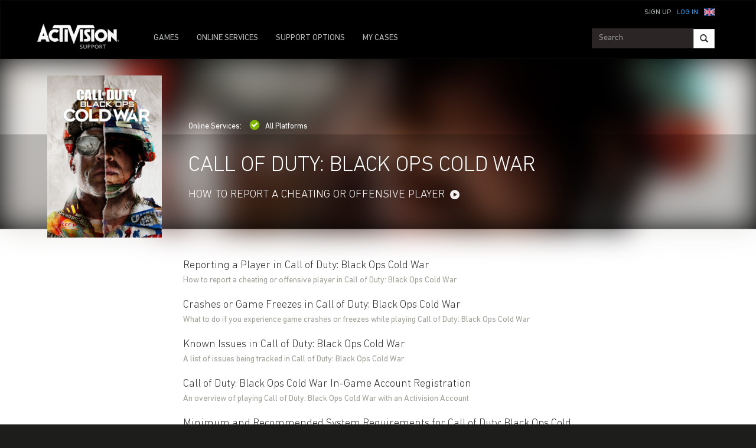

--- FILE ---
content_type: text/html;charset=utf-8
request_url: https://support.activision.com/uk/en/black-ops-cold-war/articles/all
body_size: 9191
content:


     

    


<!DOCTYPE HTML>
<html lang="en-GB">

	


    
	

	
	

  <head>

	
	

	<script>

        var curUrl = window.location.href;

		var isDev = window.location.host.includes("dev") || window.location.host.includes("preview") || window.location.host.includes("test");
        var isStage = window.location.host.includes("stage");
        var codDomain = isDev ? 'profile-dev' : isStage ? 'profile-stage' : 'profile';
        var domain = isDev || isStage || window.location.host.includes("profile") ? "s-dev" : "s";
        var siteId, fetchUrl;

        if(curUrl.includes("callofduty.com") > 0) {
            siteId = "cod";
            fetchUrl = "https://" + codDomain + ".callofduty.com";
        }
        else if(curUrl.includes("crashbandicoot.com") > 0) {
			siteId = "crash";
            fetchUrl = "https://" + domain + ".crashbandicoot.com";
        }
        else if(curUrl.includes("tonyhawkthegame.com") > 0) {
            siteId = "th";
            fetchUrl = "https://" + domain + ".tonyhawkthegame.com";
        }
        else if(curUrl.includes("sekirothegame.com") > 0) {
            siteId = "sekiro";
            fetchUrl = "https://" + domain + ".sekirothegame.com";
        }
        else if(curUrl.includes("activision.com") > 0) {
            siteId = "activision";
            fetchUrl = "https://" + domain + ".activision.com";
        }

		var OneTrust = {
				dataSubjectParams: {
					id: "",
					isAnonymous: false,
					token : ""
				}
			};		
			function otGetCookie (cookieName) {
				var i = 0,
					cookies = document.cookie.split(";"),
					length = cookies.length,
					trimRegex = /^\s+|\s+$/g,
					cookiePair;

				for (; i < length; i++) {
					cookiePair = cookies[i].split('=');				
					if (cookiePair[0].replace(trimRegex, '') === cookieName) return unescape(cookiePair[1]);
				}
			}
			var loggedIn = otGetCookie("ACT_SSO_COOKIE") || otGetCookie("s_ACT_SSO_COOKIE") || false;
			if(loggedIn) {

				var xsrfToken = otGetCookie("XSRF-TOKEN");
				var ssoCookieValue = otGetCookie("ACT_SSO_COOKIE");
    			var headers = {
        			'Cookie': "ACT_SSO_COOKIE=" + ssoCookieValue,
					'X-XSRF-TOKEN': xsrfToken
    			}

				fetch(fetchUrl + "/" + siteId + "/regulations/onetrust/auth", {
					method: "POST",
            		credentials: 'include',
            		mode: 'cors',
					headers: headers
				})
				.then((response) => response.json())
				.then((json) => { 
					OneTrust = {
						dataSubjectParams: {
							id: json.userId,
							isAnonymous: false,
							token : json.token
						}
					};
					console.log("OneTrust: ",OneTrust);
				})
        		.catch(error => {
                    // Handle errors
                    console.error('Fetch error:', error); 
                });
			}
			window.addEventListener("OneTrustGroupsUpdated", handleOneTrustGroupsUpdated);
		    function handleOneTrustGroupsUpdated() {
				if(loggedIn) {
        			var xsrfToken = otGetCookie("XSRF-TOKEN");
                    var ssoCookieValue = otGetCookie("ACT_SSO_COOKIE");
                    var headers = {
            			'Cookie': "ACT_SSO_COOKIE=" + ssoCookieValue,
                        'X-XSRF-TOKEN': xsrfToken
                    };
					fetch(fetchUrl + "/" + siteId + "/regulations/onetrust/preferences?activeGroups=" + OnetrustActiveGroups, {
							method: "POST",
							credentials: 'include',
                			mode: 'cors',
							headers: headers
					})
            		.catch(error => {
                        // Handle errors
                        console.error('Fetch error:', error);
                    });

				}
			}

	</script>



    <meta charset="UTF-8"/>

    <meta name="country" content="US"/>

    
    

	
	<script src="https://ajax.googleapis.com/ajax/libs/jquery/3.6.0/jquery.min.js"></script>

	


	
    

         <script>var dataLayer = dataLayer || [],
    	         digitalData = {"page":{"pageInfo":{"charSet":"UTF-8","language":"EN_GB","country":"US","site":"support","pageName":"support:black-ops-cold-war:articles:all","siteSection":"support","siteSubsection":"all"},"pageCategory":{"primaryCategory":"support","pageType":"sub category","subCategory1":"black-ops-cold-war"},"targetEntity":{"locale":"en_gb_US","brand":"support","categoryId":"['support', 'support:black-ops-cold-war', 'support:black-ops-cold-war:articles:all']","pageURL":"https://support.activision.com/content/atvi/support/web/en_gb/black-ops-cold-war/articles/all.html","id":"all","name":"Call of Duty: Black Ops Cold War | Activision Support"}}};
    </script>

    
    

     
     
    <base href="https://support.activision.com"/> 



	
    

	


    
    

     <title>Call of Duty: Black Ops Cold War | Activision Support</title>


    
    

    <meta name="template" content="support-main-template"/>
    



    
    

    


	

    
        
       	
    

	<link rel="image_src"/>

    <meta property="og:title" content="Call of Duty: Black Ops Cold War | Activision Support"/>
    
	
	
	<meta property="og:type" content="website"/>

    
    
    

    <meta name="twitter:title" content="Call of Duty: Black Ops Cold War | Activision Support"/>
    
	
    
    <meta name="twitter:card" content="summary_large_image"/>
	<meta name="twitter:site"/>
    

    <!-- END SHARE META TAGS -->


    
    
		

	 

   

	
	

	
	

	
    <script type="application/ld+json">
        {
          "@context": "http://schema.org",
          "@type": "VideoGame",
          "author": {
                "@type": "Organization", 
                "name": [""]
          },
          "contentRating": "",
          "datePublished": "",
          "description": "",
          "gamePlatform": [],
          "genre": [],
          "image": "",
          "name": "",
	      "contentLocation": [],
		  "playMode": [],
		  "isAccessibleForFree": "False",
          "inLanguage": [
                {
                    "@type": "Language",
                    "name": "English"
                }
            ],
            "thumbnailUrl": "",
            "publisher": {
                "@type": "Organization",
                "name": "Activision Publishing",
                "sameAs": [
                    "http://www.activision.com",
                    "https://www.youtube.com/user/ActivisionGames",
                    "http://en.wikipedia.org/wiki/Activision"
                ]

            },        
            "applicationCategory": "Game",
            "operatingSystem": [],
            "url": "",
            "isPartOf": {
                "@type":"VideoGameSeries",
                "name":""
            }
        }

    	</script>

    
    <!-- END SCHEMA TAGS -->

    
    
    

	<script> 
        var ATVI = ATVI || {},
			wcmmode;
		if (false) wcmmode = 'edit';
		if (false) wcmmode = 'design';
		if (!false && !false) wcmmode = '';
		ATVI.pageMode = wcmmode;
		ATVI.pageEnv = ('support.activision.com'.indexOf('cmsauthor') > -1) ? 'dev' : 'prod';
		ATVI.pageLocale = 'en-GB';
	</script>



    
    

   

   
    <script>
		(function() {
            var winUrl = window.location.hostname,
            	url = 'https://s.activision.com/resources/common/scripts/sso.bar.js',
            	prev = 'https://s-dev.activision.com/resources/common/scripts/sso.bar.js',
            	stage = '',
            	author = '',
            	scriptTag = document.createElement('script');
            if (winUrl.indexOf('preview.') > -1 || winUrl.indexOf('test.') > -1 && prev) url = prev; //switch between "prev" and "url" for support team.
            if (winUrl.indexOf('stage.') > -1 && stage) url = stage;
            if (winUrl.indexOf('dev.') > -1) url = prev;
            if (winUrl.indexOf('cmsauthor') > -1 && author) url = author;
            scriptTag.setAttribute('src', url);
            scriptTag.id = 'sso-bar-script';
            document.write(scriptTag.outerHTML);
        })();

        var config = {
			containerId: 'cdo-bar',
    		locale: 'en_GB',
			cms: true,
    		communityId: 'activision',
    		customSupportPath: '' || null
        };

    </script>

    
    	<script>
        	(function() {
                var initSsoLibrary = function() {
                    if (typeof SSO == "object") {
                        window.ssobar = new SSO.Bar(config);
                	} else {
                    	setTimeout(function() {
                        	initSsoLibrary();
                        }, 250);
                    }
                };
                initSsoLibrary();
			})();
      	  </script>
		
   



    
    

    

	

    

	

    

    

    
    
<link rel="stylesheet" href="/apps/atvi/global/clientlibs.3bf3f28740b0f13f93c845b52b11a008.css" type="text/css"><script type="text/javascript" src="/apps/atvi/global/clientlibs.e1d4fa9d665fb250df203f07ee2826a3.js"></script>



    

    




	
    
	
	 
	 
	
	 

	

	
        
        

            
            
				<link rel="alternate" hreflang="en-us" href="https://support.activision.com/content/atvi/support/web/en/black-ops-cold-war/articles/all"/>
                <link rel="alternate" hreflang="x-default" href="https://support.activision.com/content/atvi/support/web/en/black-ops-cold-war/articles/all"/>
            
            
            
            
            
            
            
            
            
            
            
            
        
        
    
        
        

            
				<link rel="alternate" hreflang="fi" href="https://support.activision.com/content/atvi/support/web/fi/black-ops-cold-war/articles/all"/>
            
            
            
            
            
            
            
            
            
            
            
            
            
        
        
    
        
        

            
				<link rel="alternate" hreflang="no" href="https://support.activision.com/content/atvi/support/web/no/black-ops-cold-war/articles/all"/>
            
            
            
            
            
            
            
            
            
            
            
            
            
        
        
    
        
        

            
				<link rel="alternate" hreflang="de" href="https://support.activision.com/content/atvi/support/web/de/black-ops-cold-war/articles/all"/>
            
            
            
            
            
            
            
            
            
            
            
            
            
        
        
    
        
        

            
            
            
            
            
            
            
            
            
            
            
            
				<link rel="alternate" hreflang="zh-tw" href="https://support.activision.com/content/atvi/support/web/zh_tw/black-ops-cold-war/articles/all"/>
            
            
        
        
    
        
        

            
            
            
            
            
            
            
            
            
            
            
				<link rel="alternate" hreflang="zh-cn" href="https://support.activision.com/content/atvi/support/web/zh_cn/black-ops-cold-war/articles/all"/>
            
            
            
        
        
    
        
        

            
				<link rel="alternate" hreflang="ko" href="https://support.activision.com/content/atvi/support/web/ko/black-ops-cold-war/articles/all"/>
            
            
            
            
            
            
            
            
            
            
            
            
            
        
        
    
        
        

            
            
            
            
            
            
            
            
            
            
            
            
            
				<link rel="alternate" hreflang="pt-br" href="https://support.activision.com/content/atvi/support/web/pt_br/black-ops-cold-war/articles/all"/>
            
        
        
    
        
        

            
            
            
            
            
				<link rel="alternate" hreflang="en-au" href="https://support.activision.com/content/atvi/support/web/en_au/black-ops-cold-war/articles/all"/>
            
            
            
            
            
            
            
            
            
        
        
    
        
        

            
            
            
				<link rel="alternate" hreflang="en-gb" href="https://support.activision.com/content/atvi/support/web/en_gb/black-ops-cold-war/articles/all"/>
            
            
            
            
            
            
            
            
            
            
            
        
        
    
        
        

            
				<link rel="alternate" hreflang="it" href="https://support.activision.com/content/atvi/support/web/it/black-ops-cold-war/articles/all"/>
            
            
            
            
            
            
            
            
            
            
            
            
            
        
        
    
        
        

            
				<link rel="alternate" hreflang="es" href="https://support.activision.com/content/atvi/support/web/es/black-ops-cold-war/articles/all"/>
            
            
            
            
            
            
            
            
            
            
            
            
            
        
        
    
        
        

            
				<link rel="alternate" hreflang="fr" href="https://support.activision.com/content/atvi/support/web/fr/black-ops-cold-war/articles/all"/>
            
            
            
            
            
            
            
            
            
            
            
            
            
        
        
    
        
        

            
				<link rel="alternate" hreflang="fr_lu" href="https://support.activision.com/content/atvi/support/web/fr_lu/black-ops-cold-war/articles/all"/>
            
            
            
            
            
            
            
            
            
            
            
            
            
        
        
    
        
        

            
				<link rel="alternate" hreflang="fr_be" href="https://support.activision.com/content/atvi/support/web/fr_be/black-ops-cold-war/articles/all"/>
            
            
            
            
            
            
            
            
            
            
            
            
            
        
        
    
        
        

            
				<link rel="alternate" hreflang="ja" href="https://support.activision.com/content/atvi/support/web/ja/black-ops-cold-war/articles/all"/>
            
            
            
            
            
            
            
            
            
            
            
            
            
        
        
    

	
    
    

  


    
    
    
    
    <link rel="icon" href="/content/dam/atvi/global/favicon/favicon.ico"/>
	<link rel="icon" type="image/vnd.microsoft.icon" href="/content/dam/atvi/global/favicon/favicon.ico"/>
    <link rel="shortcut icon" type="image/vnd.microsoft.icon" href="/content/dam/atvi/global/favicon/favicon.ico"/>



    <meta http-equiv="X-UA-Compatible" content="IE=100"/>
    <meta http-equiv="content-type" content="text/html; charset=UTF-8"/>
	<link rel="apple-touch-icon" href="https://www.activision.com/content/dam/atvi/global/apple-touch-icon.png"/>
	<meta name="robots" content="max-image-preview:large"/>

    
	
    

    <meta name="viewport" content="width=device-width, initial-scale=1"/>


    
    
        
    

    
    
<link rel="stylesheet" href="/libs/wcm/foundation/components/page/responsive.6b768e2136fcc283bddfd16e964001ab.css" type="text/css">



    

    <!--adobe launch header scripts-->
        

    


        <script type="text/javascript" src="https://assets.adobedtm.com/8ef3b57a0ef6/0dbaa7b4f9dd/launch-ENbd8879fd83d34c7383f927519ed209fc.min.js"></script>


    <!--end adobe launch scripts-->


	
	

	


  </head>


	
    


<body>


		
		

    



        
        
	


    

        
        <div class="root responsivegrid">


<div class="aem-Grid aem-Grid--12 aem-Grid--default--12 ">
    
    <div class="cs-header aem-GridColumn aem-GridColumn--default--12"><a class="skip-main" href="#main">Skip to main content</a>
<header role="banner" aria-label="Site header with navigation and sign-in options">
    
    
<link rel="stylesheet" href="/apps/atvi/support/components/common/core.8a5ee0920f515387a90922ec482d3078.css" type="text/css">
<link rel="stylesheet" href="/apps/atvi/support/components/common/cs-header/clientlibs.8ac1d9210b101137ea4f728454c9eb9b.css" type="text/css">
<link rel="stylesheet" href="/apps/atvi/support/components/common/atvi-logo-only/clientlibs.22cdd1463a52a7c7ccc492e6d325ff2e.css" type="text/css">
<script src="/apps/atvi/support/components/common/core.2cdb5a5417994a16a8ad5ec950911ae0.js"></script>
<script src="/apps/atvi/support/components/common/cs-header/clientlibs.ec92205207fbc1cc47a61662d3ebc5a3.js"></script>


 

    
     
     

    
     
    

    

         

      <nav class="navbar navbar-inverse" data-region="en_gb">
        <div class="container">
            <div class="row new-sso-nav">
                <div class="col-xs-6"></div>
                <div class="col-xs-12 pull-right cs-sso">
                    <div class="new-sso-region">
	<div id="atvi-locale-selector-1665878-1760603273102-1724896210396" class="atvi-component atvi-locale-selector  style-default">
        <a href="#" role="button" title="Choose your region" class="current atvi-instrument atvi-instrument-locale-menu-button en_gb UK" aria-expanded="false" aria-controls="locale-menu">
            <div class="flag main-flag"></div>
            <div class="region">United Kingdom</div>
            <div class="message">Choose your region</div>
        </a>
        <div id="locale-menu" class="locale-menu">
        	<ul class="locale-list">

			<li class="locale-entry loc-en US  ">
                <a title="United States" href="/black-ops-cold-war/articles/all" class="locale-link" lang="en">
                    <div class="flag"></div>
                    <div class="region">United States</div>
                </a>
                <hr>
            </li>

			<li class="locale-entry loc-en_gb UK selected ">
                <a title="United Kingdom" href="" class="locale-link" lang="en_gb">
                    <div class="flag"></div>
                    <div class="region">United Kingdom</div>
                </a>
                <hr>
            </li>

			<li class="locale-entry loc-fr FR  ">
                <a title="France" href="/fr/black-ops-cold-war/articles/all" class="locale-link" lang="fr">
                    <div class="flag"></div>
                    <div class="region">France</div>
                </a>
                <hr>
            </li>

			<li class="locale-entry loc-es ES  ">
                <a title="Espa&ntilde;a" href="/es/black-ops-cold-war/articles/all" class="locale-link" lang="es">
                    <div class="flag"></div>
                    <div class="region">Espa&ntilde;a</div>
                </a>
                <hr>
            </li>

			<li class="locale-entry loc-it IT  ">
                <a title="Italia" href="/it/black-ops-cold-war/articles/all" class="locale-link" lang="it">
                    <div class="flag"></div>
                    <div class="region">Italia</div>
                </a>
                <hr>
            </li>

			<li class="locale-entry loc-de DE  ">
                <a title="Deutschland" href="/de/black-ops-cold-war/articles/all" class="locale-link" lang="de">
                    <div class="flag"></div>
                    <div class="region">Deutschland</div>
                </a>
                <hr>
            </li>

			<li class="locale-entry loc-en_au AU  ">
                <a title="Australia" href="/au/en/black-ops-cold-war/articles/all" class="locale-link" lang="en_au">
                    <div class="flag"></div>
                    <div class="region">Australia</div>
                </a>
                <hr>
            </li>

			<li class="locale-entry loc-pt_br BR  ">
                <a title="Brasil" href="/br/pt/black-ops-cold-war/articles/all" class="locale-link" lang="pt_br">
                    <div class="flag"></div>
                    <div class="region">Brasil</div>
                </a>
                <hr>
            </li>

			<li class="locale-entry loc-no NO  ">
                <a title="Norge" href="/no/black-ops-cold-war/articles/all" class="locale-link" lang="no">
                    <div class="flag"></div>
                    <div class="region">Norge</div>
                </a>
                <hr>
            </li>

			<li class="locale-entry loc-fi FI  ">
                <a title="Suomi" href="/fi/black-ops-cold-war/articles/all" class="locale-link" lang="fi">
                    <div class="flag"></div>
                    <div class="region">Suomi</div>
                </a>
                <hr>
            </li>

			<li class="locale-entry loc-ja JA  ">
                <a title="日本語" href="/ja/black-ops-cold-war/articles/all" class="locale-link" lang="ja">
                    <div class="flag"></div>
                    <div class="region">日本語</div>
                </a>
                <hr>
            </li>

			<li class="locale-entry loc-zh_cn CN  ">
                <a title="简体中文" href="/cn/zh/black-ops-cold-war/articles/all" class="locale-link" lang="zh_cn">
                    <div class="flag"></div>
                    <div class="region">简体中文</div>
                </a>
                <hr>
            </li>

			<li class="locale-entry loc-zh_tw TW  ">
                <a title="繁體中文" href="/tw/zh/black-ops-cold-war/articles/all" class="locale-link" lang="zh_tw">
                    <div class="flag"></div>
                    <div class="region">繁體中文</div>
                </a>
                <hr>
            </li>

			<li class="locale-entry loc-fr_be BE  ">
                <a title="Belgium Français" href="/be/fr/black-ops-cold-war/articles/all" class="locale-link" lang="fr_be">
                    <div class="flag"></div>
                    <div class="region">Belgium Français</div>
                </a>
                <hr>
            </li>

			<li class="locale-entry loc-ko KO  ">
                <a title="한국" href="/ko/black-ops-cold-war/articles/all" class="locale-link" lang="ko">
                    <div class="flag"></div>
                    <div class="region">한국</div>
                </a>
                <hr>
            </li>

			<li class="locale-entry loc-fr_lu LU  ">
                <a title="Luxembourg" href="/lu/fr/black-ops-cold-war/articles/all" class="locale-link" lang="fr_lu">
                    <div class="flag"></div>
                    <div class="region">Luxembourg</div>
                </a>
                <hr>
            </li>

        	</ul>
        	<a title="Close menu" href="#" class="close-button">Close menu</a>
        </div>
	</div>
	<script>
        ATVI.library.withDependency("locale-selector", false, function() {
            var config = {
                locale: "en_gb",
                localePathPart: "en_gb",
                siteRoot: "/content/atvi/support/web",
                defaultUrls: {},
                localeRoots: {"de":"/de/__STUB","no":"/no/__STUB","fi":"/fi/__STUB","fr_be":"/be/fr/__STUB","ko":"/ko/__STUB","en_au":"/au/en/__STUB","en":"/__STUB","it":"/it/__STUB","pt_br":"/br/pt/__STUB","fr":"/fr/__STUB","es":"/es/__STUB","fr_lu":"/lu/fr/__STUB","en_gb":"/uk/en/__STUB","zh_tw":"/tw/zh/__STUB","ja":"/ja/__STUB","zh_cn":"/cn/zh/__STUB"},
                style: "default"
            };
            ATVI.components.localeSelector.init(jQuery("#atvi-locale-selector-1665878-1760603273102-1724896210396"), config);
        });
	</script>
</div>

                    <div class="new-sso-login">
                        <a href="#" class="log-in-link ps-sso-login">Log In</a>
                        <a href="#" rel="external" class="my-acc ps-sso-profile">My Account</a>
                    </div>
                    <div class="new-sso-signUp">
                        <a href="#" rel="external" class="sign-up-link ps-sso-newAcct">Sign Up</a>
                        <a href="#" rel="external" class="log-out-link ps-sso-logout">Log Out</a>
                    </div>
                </div>
            </div>

            <div class="navbar-header">
                <button aria-controls="navbartest" aria-expanded="false" class="navbar-toggle collapsed" data-target="#navbartest" data-toggle="collapse" type="button">
                    <span class="sr-only">Toggle navigation</span>
                    <span class="icon-bar"></span>
                    <span class="icon-bar"></span>
                    <span class="icon-bar"></span>
                </button>
                <a class="navbar-brand" href="/uk/en/homepage" aria-label="Go to Activision Support Homepage"><img src="/content/dam/atvi/support/common/header/atvilogo-wht.png" class="desert-high-contrast-img" alt="Activision logo"/></a>
            </div>

            <div class="navbar-collapse collapse" id="navbartest">
                <ul class="nav navbar-nav navbar-left">
                    <li>
                        <a href="/uk/en/games" rel="external" onclick="cmsrEvent('Global Navigation', 'Navigation Selection', 'Games');" class="active">
                            GAMES

                        </a>
                    </li>
                
                    <li class="contact-us ">
                        <a href="/uk/en/onlineservices" rel="external" onclick="cmsrEvent('Global Navigation', 'Navigation Selection', 'Online Services');">
                            ONLINE SERVICES

                        </a>
                    </li>
                
                    <li class="contact-us ">
                        <a href="/uk/en/options" rel="external" onclick="cmsrEvent('Global Navigation', 'Navigation Selection', 'Contact Us');">
                            SUPPORT OPTIONS

                        </a>
                    </li>
                
                    <li class=" game-support">
                        <a href="https://support.activision.com/api/login?redirectUrl=https://support.activision.com/uk/en/my-cases" rel="external" onclick="cmsrEvent('Global Navigation', 'Navigation Selection', 'My Cases');">
                            MY CASES

                        </a>
                    </li>
                </ul>


                <div class="navbar-form navbar-right">
                
                    <div class="input-group-btn" style="width:auto;">
                        <input class="form-control search-global-large ui-autocomplete-input" id="search-global-input-large" placeholder="Search" type="text" autocomplete="off"/>
                        <button class="btn btn-default" aria-label="Search"><i class="glyphicon glyphicon-search"></i></button>
                    </div>
                </div>
            </div>
        </div>
      </nav>
    

    
        

<section class="experience-fragment-container ">
	

	


<div class="aem-Grid aem-Grid--12 aem-Grid--default--12 ">
    
    <div class="responsivegrid aem-GridColumn aem-GridColumn--default--12">


<div class="aem-Grid aem-Grid--12 aem-Grid--default--12 ">
    
    <div class="web-survey-v2 aem-GridColumn aem-GridColumn--default--12">
    
        
            
        
    
        
    
        
    
        
    

</div>

    
</div>
</div>

    
</div>

</section>
    
</header></div>
<div class="experiencefragment aem-GridColumn aem-GridColumn--default--12">

    
    

<section class="experience-fragment-container ">
	

	


<div class="aem-Grid aem-Grid--12 aem-Grid--default--12 ">
    
    <div class="responsivegrid aem-GridColumn aem-GridColumn--default--12">


<div class="aem-Grid aem-Grid--12 aem-Grid--default--12 ">
    
    <div class="vip-module aem-GridColumn aem-GridColumn--default--12">

    
    
<link rel="stylesheet" href="/apps/atvi/support/components/vip/vip-module/clientlibs.63dadad68a4b1ebef17f856082504f33.css" type="text/css">
<script src="/apps/atvi/support/components/vip/vip-module/clientlibs.20ac3861c4d7a28569123df1081f370a.js"></script>




    

    
        
    
        
    
        
    
        
    
        
    
        
    
</div>

    
</div>
</div>

    
</div>

</section>
</div>
<div class="experiencefragment aem-GridColumn aem-GridColumn--default--12">

    
    

<section class="experience-fragment-container ">
	

	


<div class="aem-Grid aem-Grid--12 aem-Grid--default--12 ">
    
    <div class="responsivegrid aem-GridColumn aem-GridColumn--default--12">


<div class="aem-Grid aem-Grid--12 aem-Grid--default--12 ">
    
    <div class="language-unavailable-ko aem-GridColumn aem-GridColumn--default--12">

</div>
<div class="language-unavailable-cn aem-GridColumn aem-GridColumn--default--12">

</div>
<div class="language-unavailable-cn_tw aem-GridColumn aem-GridColumn--default--12">

</div>
<div class="language-unavailable-ja aem-GridColumn aem-GridColumn--default--12">

</div>

    
</div>
</div>

    
</div>

</section>
</div>
<div class="responsivegrid aem-GridColumn aem-GridColumn--default--12">


<div class="aem-Grid aem-Grid--12 aem-Grid--default--12 ">
    
    <div class="hero aem-GridColumn aem-GridColumn--default--12">
    
<link rel="stylesheet" href="/apps/atvi/support/components/product/hero/clientlibs.6d2ecdbd37cf5b0cb53d8863823d4c16.css" type="text/css">
<script src="/apps/atvi/support/components/product/hero/clientlibs.c585caa18442426f93c7b8096c1ab3b9.js"></script>




    
    
   <!-- /* <sly data-sly-repeat="">
    	<div data-sly-resource=""></div>
    </sly> */-->

    <div class="product-2k16">
        <div class="head-blk" id="prod-hero" data-oshp-url="https://prod-psapi.infra-ext.activision.com/open/api/apexrest/oshp/landingpage">
            
            
            
                <div class="head" style="background-image:url(/content/dam/atvi/support/product/hero/ColdWar-cover.jpg)">
            
            </div> <!-- for class="head" -->
            <div class="bg-trans">
            </div>
            <div class="container content">
                <img src="/content/dam/atvi/support/product/hero/ColdWar-cover.jpg"/>
                
                
                    <span id="game" data-game="cw" data-lang="en-GB"></span>
                
                <div class="server-status">
                    <span class="servhead">Online Services:</span>
                    <div class="server-status-inner"></div>
                </div>
                <div class="prod-info">
                    <h1>CALL OF DUTY: BLACK OPS COLD WAR</h1>
                    
                    
                        <h3>
                        
                        
                            <a href="/uk/en/black-ops-cold-war/articles/reporting-a-player-in-black-ops-cold-war" target="_self">
                        
                        
                        HOW TO REPORT A CHEATING OR OFFENSIVE PLAYER</a>
                        </h3>
                    
                </div>
            </div>
        </div>
    </div>
</div>
<div class="articles-aggregator aem-GridColumn aem-GridColumn--default--12">
    
<link rel="stylesheet" href="/apps/atvi/support/components/product/multi-articles-list/clientlibs.58338de92ec978bd9b732819bc0735f5.css" type="text/css">
<link rel="stylesheet" href="/apps/atvi/support/components/product/articles-aggregator/clientlibs.f695207ea4799c604f9843a3574c6912.css" type="text/css">
<script src="/apps/atvi/support/components/product/multi-articles-list/clientlibs.7205881f69802c2cb4d3368af53a28db.js"></script>
<script src="/apps/atvi/support/components/product/articles-aggregator/clientlibs.8bf5fe25ab8361214764b74a78535d11.js"></script>


 


 






<div class="product-2k16">
    <div class="kc-center">
        <div class="kc-container">
            <div id="most-viewed" class="option active view-all-cont">
                <div class="prod-list-links">
                    <ul id="divHolder">
                        <div class="active" id="1">
                            <li>
                                <a href="/uk/en/black-ops-cold-war/articles/reporting-a-player-in-black-ops-cold-war">
                                    <h3>Reporting a Player in Call of Duty: Black Ops Cold War</h3>
                                    <p class="subtitle">How to report a cheating or offensive player in Call of Duty: Black Ops Cold War</p>
                                </a>
                            </li>
                        
                            <li>
                                <a href="/uk/en/black-ops-cold-war/articles/crashes-or-game-freezes-in-black-ops-cold-war">
                                    <h3>Crashes or Game Freezes in Call of Duty: Black Ops Cold War</h3>
                                    <p class="subtitle">What to do if you experience game crashes or freezes while playing Call of Duty: Black Ops Cold War</p>
                                </a>
                            </li>
                        
                            <li>
                                <a href="/uk/en/black-ops-cold-war/articles/known-issues-in-black-ops-cold-war">
                                    <h3>Known Issues in Call of Duty: Black Ops Cold War</h3>
                                    <p class="subtitle">A list of issues being tracked in Call of Duty: Black Ops Cold War</p>
                                </a>
                            </li>
                        
                            <li>
                                <a href="/uk/en/black-ops-cold-war/articles/black-ops-cold-war-in-game-account-registration">
                                    <h3>Call of Duty: Black Ops Cold War In-Game Account Registration</h3>
                                    <p class="subtitle">An overview of playing Call of Duty: Black Ops Cold War with an Activision Account</p>
                                </a>
                            </li>
                        
                            <li>
                                <a href="/uk/en/black-ops-cold-war/articles/minimum-recommended-system-requirements-black-ops-cold-war">
                                    <h3>Minimum and Recommended System Requirements for Call of Duty: Black Ops Cold War on PC</h3>
                                    <p class="subtitle">A breakdown of the minimum and recommended PC specs for Call of Duty: Black Ops Cold War</p>
                                </a>
                            </li>
                        
                            <li>
                                <a href="/uk/en/black-ops-cold-war/articles/black-ops-cold-war-bonus-content-and-code-support">
                                    <h3>Call of Duty: Black Ops Cold War Bonus Content and Code Support</h3>
                                    <p class="subtitle">Where to redeem codes, and how to access or get help with Call of Duty: Black Ops Cold War bonus content</p>
                                </a>
                            </li>
                        
                            <li>
                                <a href="/uk/en/black-ops-cold-war/articles/black-ops-cold-war-stats-boosted-by-a-hacker">
                                    <h3>Call of Duty: Black Ops Cold War Stats Boosted by a Hacker</h3>
                                    <p class="subtitle">How to avoid having your Call of Duty: Black Ops Cold War stats artificially boosted</p>
                                </a>
                            </li>
                        
                            <li>
                                <a href="/uk/en/black-ops-cold-war/articles/black-ops-cold-war-accessibility">
                                    <h3>Call of Duty: Black Ops Cold War Accessibility</h3>
                                    <p class="subtitle">Details about accessibility features available in Call of Duty: Black Ops Cold War</p>
                                </a>
                            </li>
                        
                            <li>
                                <a href="/uk/en/black-ops-cold-war/articles/call-of-duty-black-ops-cold-war-editions-faq">
                                    <h3>Call of Duty: Black Ops Cold War Editions FAQ</h3>
                                    <p class="subtitle">A breakdown of the different editions of Call of Duty: Black Ops Cold War available, including upgrade options for next-generation consoles</p>
                                </a>
                            </li>
                        
                            <li>
                                <a href="/uk/en/black-ops-cold-war/articles/using-the-cod-points-in-black-ops-cold-war">
                                    <h3>Using COD Points in Call of Duty: Black Ops Cold War</h3>
                                    <p class="subtitle">How to obtain and spend COD Points in Call of Duty: Black Ops Cold War</p>
                                </a>
                            </li>
                        
                            <li>
                                <a href="/uk/en/black-ops-cold-war/articles/crossplay-and-cross-progression-in-black-ops-cold-war">
                                    <h3>Crossplay and Cross-Progression in Call of Duty: Black Ops Cold War</h3>
                                    <p class="subtitle">How to play with your friends across PlayStation, Xbox, and PC, and how the progression system works</p>
                                </a>
                            </li>
                        
                            <li>
                                <a href="/uk/en/black-ops-cold-war/articles/black-ops-cold-war-pc-troubleshooting">
                                    <h3>Call of Duty: Black Ops Cold War PC Troubleshooting</h3>
                                    <p class="subtitle">Tips for playing Call of Duty: Black Ops Cold War on PC test</p>
                                </a>
                            </li>
                        </div>
                    
                        <div class="inactive" id="2">
                            <li>
                                <a href="/uk/en/black-ops-cold-war/articles/black-ops-cold-war-installation-and-setup">
                                    <h3>Call of Duty: Black Ops Cold War Installation and Setup</h3>
                                    <p class="subtitle">Essentials for installing and playing Call of Duty: Black Ops Cold War</p>
                                </a>
                            </li>
                        
                            <li>
                                <a href="/uk/en/black-ops-cold-war/articles/reset-stats-and-ranks-in-black-ops-cold-war">
                                    <h3>Reset Stats and Ranks in Call of Duty: Black Ops Cold War</h3>
                                    <p class="subtitle">An explanation of why your stats or rank might get reset in Call of Duty: Black Ops Cold War</p>
                                </a>
                            </li>
                        
                            <li>
                                <a href="/uk/en/black-ops-cold-war/articles/black-ops-cold-war-storage-management">
                                    <h3>Call of Duty: Black Ops Cold War Storage Management</h3>
                                    <p class="subtitle">Steps to manage your Call of Duty: Black Ops Cold War content files</p>
                                </a>
                            </li>
                        
                            <li>
                                <a href="/uk/en/black-ops-cold-war/articles/pc-region-definitions-for-black-ops-cold-war">
                                    <h3>PC Region Definitions for Call of Duty: Black Ops Cold War</h3>
                                    <p class="subtitle">Find out which PC version of Call of Duty: Black Ops Cold War you need to play in your region</p>
                                </a>
                            </li>
                        
                            <li>
                                <a href="/uk/en/black-ops-cold-war/articles/2xp-in-black-ops-cold-war">
                                    <h3>2XP in Call of Duty: Black Ops Cold War</h3>
                                    <p class="subtitle">How the 2XP system works in Call of Duty: Black Ops Cold War</p>
                                </a>
                            </li>
                        
                            <li>
                                <a href="/uk/en/black-ops-cold-war/articles/black-ops-cold-war-windows-10-compatibility">
                                    <h3>Call of Duty: Black Ops Cold War Windows 10 Compatibility</h3>
                                    <p class="subtitle">Recommended Windows 10 version for playing Call of Duty: Black Ops Cold War</p>
                                </a>
                            </li>
                        
                            <li>
                                <a href="/uk/en/black-ops-cold-war/articles/black-ops-cold-war-feedback-and-bug-reporting">
                                    <h3>Call of Duty: Black Ops Cold War Feedback and Bug Reporting</h3>
                                    <p class="subtitle">How to leave feedback about or report a bug in Call of Duty: Black Ops Cold War</p>
                                </a>
                            </li>
                        
                            <li>
                                <a href="/uk/en/black-ops-cold-war/articles/improving-lag-and-in-game-performance-in-black-ops-cold-war">
                                    <h3>Improving Lag and In-game Performance in Call of Duty: Black Ops Cold War</h3>
                                    <p class="subtitle">How to reduce or avoid lag and other factors that can negatively affect performance</p>
                                </a>
                            </li>
                        
                            <li>
                                <a href="/uk/en/black-ops-cold-war/articles/connecting-to-a-black-ops-cold-war-game">
                                    <h3>Connecting to a Call of Duty: Black Ops Cold War Game</h3>
                                    <p class="subtitle">Troubleshooting tips for problems connecting to an online game</p>
                                </a>
                            </li>
                        </div>
                    </ul>

                    <ul class="pagination" id="pages">
                    </ul>
                </div>
            </div>
        </div>
    </div>
</div>

</div>

    
</div>
</div>
<div class="cs-footer aem-GridColumn aem-GridColumn--default--12">
    
<link rel="stylesheet" href="/apps/atvi/support/components/common/cs-footer/clientlibs.89b7ebfd0d1ac7db7a7209c95a590cb7.css" type="text/css">
<script src="/apps/atvi/support/components/common/cs-footer/clientlibs.197e8628c062328f0c88c59b785face8.js"></script>




 
 


 


 

    
    <footer data-choices='YOUR PRIVACY CHOICES'>
            <div class="container-fluid support-footer">
                <div class="container">
                    <div class="row">
                        <div class="col-xs-12 col-sm-3 col-md-2 footer-left">
                            <h4>ACTIVISION.COM</h4>

                            <ul>
                                <li>
                                    <a href="http://www.activisionblizzard.com/about-us" rel="external">
                                        ABOUT US
                                    </a>
                                </li>
                            
                                <li>
                                    <a href="http://www.activision.com/careers" rel="external">
                                        CAREERS
                                    </a>
                                </li>
                            
                                <li>
                                    <a href="https://press.activision.com/uk/en" rel="external">
                                        PRESS CENTER
                                    </a>
                                </li>
                            
                                <li>
                                    <a href="https://www.activision.com/uk/en/company/ratings-resources" rel="external">
                                        RATINGS &amp; RESOURCES
                                    </a>
                                </li>
                            
                                <li>
                                    <a href="http://investor.activision.com/" rel="external">
                                        INVESTOR RELATIONS
                                    </a>
                                </li>
                            
                                <li>
                                    <a href="https://investor.activision.com/press-releases" rel="external">
                                        NEWS
                                    </a>
                                </li>
                            </ul>
                        </div>

                        <div class="col-xs-12 col-sm-3 col-md-2 footer-left">
                            <h4>SUPPORT</h4>

                            <ul>
                                <li>
                                    <a href="/uk/en/games" rel="external">
                                        GAMES
                                    </a>
                                </li>
                            
                                <li>
                                    <a href="/uk/en/options" rel="external">
                                        SUPPORT OPTIONS
                                    </a>
                                </li>
                            
                                <li>
                                    <a href="/uk/en/manuals" rel="external">
                                        GAME MANUALS
                                    </a>
                                </li>
                            
                                <li>
                                    <a href="/uk/en/license" rel="external">
                                        SOFTWARE LICENSE AGREEMENTS
                                    </a>
                                </li>
                            
                                <li>
                                    <a href="https://twitter.com/ATVIAssist" rel="external">
                                        TWITTER
                                    </a>
                                </li>
                            </ul>
                        </div>
                        <div class="col-xs-12 col-sm-3 col-md-2 footer-left">
                            <h4>PRIVACY</h4>
                            <ul>
                                <li>
                                    <a href="https://www.activision.com/uk/en/legal" rel="external">
                                        LEGAL
                                    </a>
                                </li>
                                                                
                            
                                <li>
                                    <a href="https://www.activision.com/uk/en/legal/terms-of-use" rel="external">
                                        TERMS OF USE
                                    </a>
                                </li>
                                                                
                            
                                <li>
                                    <a href="https://www.activision.com/uk/en/legal/privacy-policy" rel="external">
                                        PRIVACY POLICY
                                    </a>
                                </li>
                                                                
                            
                                <li>
                                    <a href="https://www.activision.com/uk/en/legal/cookie-policy" rel="external">
                                        COOKIE POLICY
                                    </a>
                                </li>
                                                                
                            
                                <li>
                                    <a href="http://esrb.org/" rel="external">
                                        ESRB.ORG
                                    </a>
                                </li>
                                                                
                            </ul>
                        </div>

                        <div class="hidden-xs col-xs-6 col-sm-3 col-md-3 footer-right legal-notification pull-left">
                            <a href="http://www.esrb.org">
                                <img alt="ESRB Rating" src="/content/dam/atvi/support/common/footer/esrb-rating.png"/>
                            </a>
                            <a href="http://usk.de">
                                <img alt="USK 18" src="/content/dam/atvi/support/common/footer/usk-18.png"/>
                            </a>
                            <a href="http://www.pegi.info/">
                                <img alt="PEGI Online" src="/content/dam/atvi/support/common/footer/pegionline.png"/>
                            </a>
                            <a href="http://www.pegi.info/">
                                <img alt="PEGI 18" src="/content/dam/atvi/support/common/footer/pegi-18.png"/>
                            </a>
                            <a href="http://www.esrb.org/confirm/activision-confirmation.jsp">
                                <img alt="ESRB Privacy" src="/content/dam/atvi/support/common/footer/esrb-privacy.gif"/>
                            </a>
                        </div>
                        <div class="hidden-xs col-xs-12 col-md-3 footer-right notify-cookie">
                            
                            <a href="/" aria-label="Go to Activision Support Homepage">
                                <img src="/content/dam/atvi/support/common/footer/atvilogo-wht-footer.png" width="200" alt="Activision logo" class="desert-high-contrast-img"/>
                            </a>
                            
                            <p>Copyright 2025 Activision Publishing, Inc.</p>
                        </div>
                    </div>
                    <div class="container">
                        <div class="row visible-xs certs-container">
                            <div class="col-xs-12 footer-right legal-notification">
                                 <a href="http://www.esrb.org">
                                    <img alt="ESRB Rating" src="/content/dam/atvi/support/common/footer/esrb-rating.png"/>
                                </a>
                                <a href="http://usk.de">
                                    <img alt="USK 18" src="/content/dam/atvi/support/common/footer/usk-18.png"/>
                                </a>
                                <a href="http://www.pegi.info/">
                                    <img alt="PEGI Online" src="/content/dam/atvi/support/common/footer/pegionline.png"/>
                                </a>
                                <a href="http://www.pegi.info/">
                                    <img alt="PEGI 18" src="/content/dam/atvi/support/common/footer/pegi-18.png"/>
                                </a>
                                <a href="http://www.esrb.org/confirm/activision-confirmation.aspx">
                                    <img alt="ESRB Privacy" src="/content/dam/atvi/support/common/footer/esrb-privacy.gif"/>
                                </a>
                            </div>

                            <div class=" col-xs-12 footer-right notify-cookie">  
                                
                                <a href="/" id="footer_logo_header" aria-label="Go to Activision Support Homepage">
                                    <img src="/content/dam/atvi/support/common/footer/atvilogo-wht-footer.png" width="200" class="desert-high-contrast-img" alt="Activision logo"/>
                                </a>
                                <p>Copyright 2025 Activision Publishing, Inc.</p>
                            </div>
                        </div>
                    </div>
                </div>
            </div>
    </footer>

<script type="text/javascript">
	if ((document.referrer.indexOf("search?q=") != -1 ||
		document.referrer.indexOf("search.html?q=") != -1) &&
        !document.location.pathname.includes('search') ){
        var pageTitle = "";
        if (pageTitle != '') {
            digitalData.page.searchInfo = {
                "searchResultClicked": ""
            };
        } else {
            digitalData.page.searchInfo = {
                "searchResultClicked": "Call of Duty: Black Ops Cold War | Activision Support"
            };
        }
	}
</script></div>

    
</div>
</div>

    

        
        

	

	
	

	
	

	
	

	
	

    
    
    

    

    
    

    
    

    
    

        




		
		

        <script type="text/javascript">
            if (typeof _satellite !== 'undefined') {
       			 _satellite.pageBottom(); // Execute if _satellite exists
      		}
    	</script>

    <script type="text/javascript"  src="/xmDdU1/t/I/hYJx9FEaMw/b3uY8LtkzNLtrttY/QQcBPRwrSQ0/Q2UEL0YV/cEUB"></script></body>


</html>

--- FILE ---
content_type: text/html;charset=utf-8
request_url: https://support.activision.com/uk/en/black-ops-cold-war/articles/all
body_size: 9437
content:


     

    


<!DOCTYPE HTML>
<html lang="en-GB">

	


    
	

	
	

  <head>

	
	

	<script>

        var curUrl = window.location.href;

		var isDev = window.location.host.includes("dev") || window.location.host.includes("preview") || window.location.host.includes("test");
        var isStage = window.location.host.includes("stage");
        var codDomain = isDev ? 'profile-dev' : isStage ? 'profile-stage' : 'profile';
        var domain = isDev || isStage || window.location.host.includes("profile") ? "s-dev" : "s";
        var siteId, fetchUrl;

        if(curUrl.includes("callofduty.com") > 0) {
            siteId = "cod";
            fetchUrl = "https://" + codDomain + ".callofduty.com";
        }
        else if(curUrl.includes("crashbandicoot.com") > 0) {
			siteId = "crash";
            fetchUrl = "https://" + domain + ".crashbandicoot.com";
        }
        else if(curUrl.includes("tonyhawkthegame.com") > 0) {
            siteId = "th";
            fetchUrl = "https://" + domain + ".tonyhawkthegame.com";
        }
        else if(curUrl.includes("sekirothegame.com") > 0) {
            siteId = "sekiro";
            fetchUrl = "https://" + domain + ".sekirothegame.com";
        }
        else if(curUrl.includes("activision.com") > 0) {
            siteId = "activision";
            fetchUrl = "https://" + domain + ".activision.com";
        }

		var OneTrust = {
				dataSubjectParams: {
					id: "",
					isAnonymous: false,
					token : ""
				}
			};		
			function otGetCookie (cookieName) {
				var i = 0,
					cookies = document.cookie.split(";"),
					length = cookies.length,
					trimRegex = /^\s+|\s+$/g,
					cookiePair;

				for (; i < length; i++) {
					cookiePair = cookies[i].split('=');				
					if (cookiePair[0].replace(trimRegex, '') === cookieName) return unescape(cookiePair[1]);
				}
			}
			var loggedIn = otGetCookie("ACT_SSO_COOKIE") || otGetCookie("s_ACT_SSO_COOKIE") || false;
			if(loggedIn) {

				var xsrfToken = otGetCookie("XSRF-TOKEN");
				var ssoCookieValue = otGetCookie("ACT_SSO_COOKIE");
    			var headers = {
        			'Cookie': "ACT_SSO_COOKIE=" + ssoCookieValue,
					'X-XSRF-TOKEN': xsrfToken
    			}

				fetch(fetchUrl + "/" + siteId + "/regulations/onetrust/auth", {
					method: "POST",
            		credentials: 'include',
            		mode: 'cors',
					headers: headers
				})
				.then((response) => response.json())
				.then((json) => { 
					OneTrust = {
						dataSubjectParams: {
							id: json.userId,
							isAnonymous: false,
							token : json.token
						}
					};
					console.log("OneTrust: ",OneTrust);
				})
        		.catch(error => {
                    // Handle errors
                    console.error('Fetch error:', error); 
                });
			}
			window.addEventListener("OneTrustGroupsUpdated", handleOneTrustGroupsUpdated);
		    function handleOneTrustGroupsUpdated() {
				if(loggedIn) {
        			var xsrfToken = otGetCookie("XSRF-TOKEN");
                    var ssoCookieValue = otGetCookie("ACT_SSO_COOKIE");
                    var headers = {
            			'Cookie': "ACT_SSO_COOKIE=" + ssoCookieValue,
                        'X-XSRF-TOKEN': xsrfToken
                    };
					fetch(fetchUrl + "/" + siteId + "/regulations/onetrust/preferences?activeGroups=" + OnetrustActiveGroups, {
							method: "POST",
							credentials: 'include',
                			mode: 'cors',
							headers: headers
					})
            		.catch(error => {
                        // Handle errors
                        console.error('Fetch error:', error);
                    });

				}
			}

	</script>



    <meta charset="UTF-8"/>

    <meta name="country" content="US"/>

    
    

	
	<script src="https://ajax.googleapis.com/ajax/libs/jquery/3.6.0/jquery.min.js"></script>

	


	
    

         <script>var dataLayer = dataLayer || [],
    	         digitalData = {"page":{"pageInfo":{"charSet":"UTF-8","language":"EN_GB","country":"US","site":"support","pageName":"support:black-ops-cold-war:articles:all","siteSection":"support","siteSubsection":"all"},"pageCategory":{"primaryCategory":"support","pageType":"sub category","subCategory1":"black-ops-cold-war"},"targetEntity":{"locale":"en_gb_US","brand":"support","categoryId":"['support', 'support:black-ops-cold-war', 'support:black-ops-cold-war:articles:all']","pageURL":"https://support.activision.com/content/atvi/support/web/en_gb/black-ops-cold-war/articles/all.html","id":"all","name":"Call of Duty: Black Ops Cold War | Activision Support"}}};
    </script>

    
    

     
     
    <base href="https://support.activision.com"/> 



	
    

	


    
    

     <title>Call of Duty: Black Ops Cold War | Activision Support</title>


    
    

    <meta name="template" content="support-main-template"/>
    



    
    

    


	

    
        
       	
    

	<link rel="image_src"/>

    <meta property="og:title" content="Call of Duty: Black Ops Cold War | Activision Support"/>
    
	
	
	<meta property="og:type" content="website"/>

    
    
    

    <meta name="twitter:title" content="Call of Duty: Black Ops Cold War | Activision Support"/>
    
	
    
    <meta name="twitter:card" content="summary_large_image"/>
	<meta name="twitter:site"/>
    

    <!-- END SHARE META TAGS -->


    
    
		

	 

   

	
	

	
	

	
    <script type="application/ld+json">
        {
          "@context": "http://schema.org",
          "@type": "VideoGame",
          "author": {
                "@type": "Organization", 
                "name": [""]
          },
          "contentRating": "",
          "datePublished": "",
          "description": "",
          "gamePlatform": [],
          "genre": [],
          "image": "",
          "name": "",
	      "contentLocation": [],
		  "playMode": [],
		  "isAccessibleForFree": "False",
          "inLanguage": [
                {
                    "@type": "Language",
                    "name": "English"
                }
            ],
            "thumbnailUrl": "",
            "publisher": {
                "@type": "Organization",
                "name": "Activision Publishing",
                "sameAs": [
                    "http://www.activision.com",
                    "https://www.youtube.com/user/ActivisionGames",
                    "http://en.wikipedia.org/wiki/Activision"
                ]

            },        
            "applicationCategory": "Game",
            "operatingSystem": [],
            "url": "",
            "isPartOf": {
                "@type":"VideoGameSeries",
                "name":""
            }
        }

    	</script>

    
    <!-- END SCHEMA TAGS -->

    
    
    

	<script> 
        var ATVI = ATVI || {},
			wcmmode;
		if (false) wcmmode = 'edit';
		if (false) wcmmode = 'design';
		if (!false && !false) wcmmode = '';
		ATVI.pageMode = wcmmode;
		ATVI.pageEnv = ('support.activision.com'.indexOf('cmsauthor') > -1) ? 'dev' : 'prod';
		ATVI.pageLocale = 'en-GB';
	</script>



    
    

   

   
    <script>
		(function() {
            var winUrl = window.location.hostname,
            	url = 'https://s.activision.com/resources/common/scripts/sso.bar.js',
            	prev = 'https://s-dev.activision.com/resources/common/scripts/sso.bar.js',
            	stage = '',
            	author = '',
            	scriptTag = document.createElement('script');
            if (winUrl.indexOf('preview.') > -1 || winUrl.indexOf('test.') > -1 && prev) url = prev; //switch between "prev" and "url" for support team.
            if (winUrl.indexOf('stage.') > -1 && stage) url = stage;
            if (winUrl.indexOf('dev.') > -1) url = prev;
            if (winUrl.indexOf('cmsauthor') > -1 && author) url = author;
            scriptTag.setAttribute('src', url);
            scriptTag.id = 'sso-bar-script';
            document.write(scriptTag.outerHTML);
        })();

        var config = {
			containerId: 'cdo-bar',
    		locale: 'en_GB',
			cms: true,
    		communityId: 'activision',
    		customSupportPath: '' || null
        };

    </script>

    
    	<script>
        	(function() {
                var initSsoLibrary = function() {
                    if (typeof SSO == "object") {
                        window.ssobar = new SSO.Bar(config);
                	} else {
                    	setTimeout(function() {
                        	initSsoLibrary();
                        }, 250);
                    }
                };
                initSsoLibrary();
			})();
      	  </script>
		
   



    
    

    

	

    

	

    

    

    
    
<link rel="stylesheet" href="/apps/atvi/global/clientlibs.3bf3f28740b0f13f93c845b52b11a008.css" type="text/css"><script type="text/javascript" src="/apps/atvi/global/clientlibs.e1d4fa9d665fb250df203f07ee2826a3.js"></script>



    

    




	
    
	
	 
	 
	
	 

	

	
        
        

            
            
				<link rel="alternate" hreflang="en-us" href="https://support.activision.com/content/atvi/support/web/en/black-ops-cold-war/articles/all"/>
                <link rel="alternate" hreflang="x-default" href="https://support.activision.com/content/atvi/support/web/en/black-ops-cold-war/articles/all"/>
            
            
            
            
            
            
            
            
            
            
            
            
        
        
    
        
        

            
				<link rel="alternate" hreflang="fi" href="https://support.activision.com/content/atvi/support/web/fi/black-ops-cold-war/articles/all"/>
            
            
            
            
            
            
            
            
            
            
            
            
            
        
        
    
        
        

            
				<link rel="alternate" hreflang="no" href="https://support.activision.com/content/atvi/support/web/no/black-ops-cold-war/articles/all"/>
            
            
            
            
            
            
            
            
            
            
            
            
            
        
        
    
        
        

            
				<link rel="alternate" hreflang="de" href="https://support.activision.com/content/atvi/support/web/de/black-ops-cold-war/articles/all"/>
            
            
            
            
            
            
            
            
            
            
            
            
            
        
        
    
        
        

            
            
            
            
            
            
            
            
            
            
            
            
				<link rel="alternate" hreflang="zh-tw" href="https://support.activision.com/content/atvi/support/web/zh_tw/black-ops-cold-war/articles/all"/>
            
            
        
        
    
        
        

            
            
            
            
            
            
            
            
            
            
            
				<link rel="alternate" hreflang="zh-cn" href="https://support.activision.com/content/atvi/support/web/zh_cn/black-ops-cold-war/articles/all"/>
            
            
            
        
        
    
        
        

            
				<link rel="alternate" hreflang="ko" href="https://support.activision.com/content/atvi/support/web/ko/black-ops-cold-war/articles/all"/>
            
            
            
            
            
            
            
            
            
            
            
            
            
        
        
    
        
        

            
            
            
            
            
            
            
            
            
            
            
            
            
				<link rel="alternate" hreflang="pt-br" href="https://support.activision.com/content/atvi/support/web/pt_br/black-ops-cold-war/articles/all"/>
            
        
        
    
        
        

            
            
            
            
            
				<link rel="alternate" hreflang="en-au" href="https://support.activision.com/content/atvi/support/web/en_au/black-ops-cold-war/articles/all"/>
            
            
            
            
            
            
            
            
            
        
        
    
        
        

            
            
            
				<link rel="alternate" hreflang="en-gb" href="https://support.activision.com/content/atvi/support/web/en_gb/black-ops-cold-war/articles/all"/>
            
            
            
            
            
            
            
            
            
            
            
        
        
    
        
        

            
				<link rel="alternate" hreflang="it" href="https://support.activision.com/content/atvi/support/web/it/black-ops-cold-war/articles/all"/>
            
            
            
            
            
            
            
            
            
            
            
            
            
        
        
    
        
        

            
				<link rel="alternate" hreflang="es" href="https://support.activision.com/content/atvi/support/web/es/black-ops-cold-war/articles/all"/>
            
            
            
            
            
            
            
            
            
            
            
            
            
        
        
    
        
        

            
				<link rel="alternate" hreflang="fr" href="https://support.activision.com/content/atvi/support/web/fr/black-ops-cold-war/articles/all"/>
            
            
            
            
            
            
            
            
            
            
            
            
            
        
        
    
        
        

            
				<link rel="alternate" hreflang="fr_lu" href="https://support.activision.com/content/atvi/support/web/fr_lu/black-ops-cold-war/articles/all"/>
            
            
            
            
            
            
            
            
            
            
            
            
            
        
        
    
        
        

            
				<link rel="alternate" hreflang="fr_be" href="https://support.activision.com/content/atvi/support/web/fr_be/black-ops-cold-war/articles/all"/>
            
            
            
            
            
            
            
            
            
            
            
            
            
        
        
    
        
        

            
				<link rel="alternate" hreflang="ja" href="https://support.activision.com/content/atvi/support/web/ja/black-ops-cold-war/articles/all"/>
            
            
            
            
            
            
            
            
            
            
            
            
            
        
        
    

	
    
    

  


    
    
    
    
    <link rel="icon" href="/content/dam/atvi/global/favicon/favicon.ico"/>
	<link rel="icon" type="image/vnd.microsoft.icon" href="/content/dam/atvi/global/favicon/favicon.ico"/>
    <link rel="shortcut icon" type="image/vnd.microsoft.icon" href="/content/dam/atvi/global/favicon/favicon.ico"/>



    <meta http-equiv="X-UA-Compatible" content="IE=100"/>
    <meta http-equiv="content-type" content="text/html; charset=UTF-8"/>
	<link rel="apple-touch-icon" href="https://www.activision.com/content/dam/atvi/global/apple-touch-icon.png"/>
	<meta name="robots" content="max-image-preview:large"/>

    
	
    

    <meta name="viewport" content="width=device-width, initial-scale=1"/>


    
    
        
    

    
    
<link rel="stylesheet" href="/libs/wcm/foundation/components/page/responsive.6b768e2136fcc283bddfd16e964001ab.css" type="text/css">



    

    <!--adobe launch header scripts-->
        

    


        <script type="text/javascript" src="https://assets.adobedtm.com/8ef3b57a0ef6/0dbaa7b4f9dd/launch-ENbd8879fd83d34c7383f927519ed209fc.min.js"></script>


    <!--end adobe launch scripts-->


	
	

	


  </head>


	
    


<body>


		
		

    



        
        
	


    

        
        <div class="root responsivegrid">


<div class="aem-Grid aem-Grid--12 aem-Grid--default--12 ">
    
    <div class="cs-header aem-GridColumn aem-GridColumn--default--12"><a class="skip-main" href="#main">Skip to main content</a>
<header role="banner" aria-label="Site header with navigation and sign-in options">
    
    
<link rel="stylesheet" href="/apps/atvi/support/components/common/core.8a5ee0920f515387a90922ec482d3078.css" type="text/css">
<link rel="stylesheet" href="/apps/atvi/support/components/common/cs-header/clientlibs.8ac1d9210b101137ea4f728454c9eb9b.css" type="text/css">
<link rel="stylesheet" href="/apps/atvi/support/components/common/atvi-logo-only/clientlibs.22cdd1463a52a7c7ccc492e6d325ff2e.css" type="text/css">
<script src="/apps/atvi/support/components/common/core.2cdb5a5417994a16a8ad5ec950911ae0.js"></script>
<script src="/apps/atvi/support/components/common/cs-header/clientlibs.ec92205207fbc1cc47a61662d3ebc5a3.js"></script>


 

    
     
     

    
     
    

    

         

      <nav class="navbar navbar-inverse" data-region="en_gb">
        <div class="container">
            <div class="row new-sso-nav">
                <div class="col-xs-6"></div>
                <div class="col-xs-12 pull-right cs-sso">
                    <div class="new-sso-region">
	<div id="atvi-locale-selector-1665878-1760603273102-1724896210396" class="atvi-component atvi-locale-selector  style-default">
        <a href="#" role="button" title="Choose your region" class="current atvi-instrument atvi-instrument-locale-menu-button en_gb UK" aria-expanded="false" aria-controls="locale-menu">
            <div class="flag main-flag"></div>
            <div class="region">United Kingdom</div>
            <div class="message">Choose your region</div>
        </a>
        <div id="locale-menu" class="locale-menu">
        	<ul class="locale-list">

			<li class="locale-entry loc-en US  ">
                <a title="United States" href="/black-ops-cold-war/articles/all" class="locale-link" lang="en">
                    <div class="flag"></div>
                    <div class="region">United States</div>
                </a>
                <hr>
            </li>

			<li class="locale-entry loc-en_gb UK selected ">
                <a title="United Kingdom" href="" class="locale-link" lang="en_gb">
                    <div class="flag"></div>
                    <div class="region">United Kingdom</div>
                </a>
                <hr>
            </li>

			<li class="locale-entry loc-fr FR  ">
                <a title="France" href="/fr/black-ops-cold-war/articles/all" class="locale-link" lang="fr">
                    <div class="flag"></div>
                    <div class="region">France</div>
                </a>
                <hr>
            </li>

			<li class="locale-entry loc-es ES  ">
                <a title="Espa&ntilde;a" href="/es/black-ops-cold-war/articles/all" class="locale-link" lang="es">
                    <div class="flag"></div>
                    <div class="region">Espa&ntilde;a</div>
                </a>
                <hr>
            </li>

			<li class="locale-entry loc-it IT  ">
                <a title="Italia" href="/it/black-ops-cold-war/articles/all" class="locale-link" lang="it">
                    <div class="flag"></div>
                    <div class="region">Italia</div>
                </a>
                <hr>
            </li>

			<li class="locale-entry loc-de DE  ">
                <a title="Deutschland" href="/de/black-ops-cold-war/articles/all" class="locale-link" lang="de">
                    <div class="flag"></div>
                    <div class="region">Deutschland</div>
                </a>
                <hr>
            </li>

			<li class="locale-entry loc-en_au AU  ">
                <a title="Australia" href="/au/en/black-ops-cold-war/articles/all" class="locale-link" lang="en_au">
                    <div class="flag"></div>
                    <div class="region">Australia</div>
                </a>
                <hr>
            </li>

			<li class="locale-entry loc-pt_br BR  ">
                <a title="Brasil" href="/br/pt/black-ops-cold-war/articles/all" class="locale-link" lang="pt_br">
                    <div class="flag"></div>
                    <div class="region">Brasil</div>
                </a>
                <hr>
            </li>

			<li class="locale-entry loc-no NO  ">
                <a title="Norge" href="/no/black-ops-cold-war/articles/all" class="locale-link" lang="no">
                    <div class="flag"></div>
                    <div class="region">Norge</div>
                </a>
                <hr>
            </li>

			<li class="locale-entry loc-fi FI  ">
                <a title="Suomi" href="/fi/black-ops-cold-war/articles/all" class="locale-link" lang="fi">
                    <div class="flag"></div>
                    <div class="region">Suomi</div>
                </a>
                <hr>
            </li>

			<li class="locale-entry loc-ja JA  ">
                <a title="日本語" href="/ja/black-ops-cold-war/articles/all" class="locale-link" lang="ja">
                    <div class="flag"></div>
                    <div class="region">日本語</div>
                </a>
                <hr>
            </li>

			<li class="locale-entry loc-zh_cn CN  ">
                <a title="简体中文" href="/cn/zh/black-ops-cold-war/articles/all" class="locale-link" lang="zh_cn">
                    <div class="flag"></div>
                    <div class="region">简体中文</div>
                </a>
                <hr>
            </li>

			<li class="locale-entry loc-zh_tw TW  ">
                <a title="繁體中文" href="/tw/zh/black-ops-cold-war/articles/all" class="locale-link" lang="zh_tw">
                    <div class="flag"></div>
                    <div class="region">繁體中文</div>
                </a>
                <hr>
            </li>

			<li class="locale-entry loc-fr_be BE  ">
                <a title="Belgium Français" href="/be/fr/black-ops-cold-war/articles/all" class="locale-link" lang="fr_be">
                    <div class="flag"></div>
                    <div class="region">Belgium Français</div>
                </a>
                <hr>
            </li>

			<li class="locale-entry loc-ko KO  ">
                <a title="한국" href="/ko/black-ops-cold-war/articles/all" class="locale-link" lang="ko">
                    <div class="flag"></div>
                    <div class="region">한국</div>
                </a>
                <hr>
            </li>

			<li class="locale-entry loc-fr_lu LU  ">
                <a title="Luxembourg" href="/lu/fr/black-ops-cold-war/articles/all" class="locale-link" lang="fr_lu">
                    <div class="flag"></div>
                    <div class="region">Luxembourg</div>
                </a>
                <hr>
            </li>

        	</ul>
        	<a title="Close menu" href="#" class="close-button">Close menu</a>
        </div>
	</div>
	<script>
        ATVI.library.withDependency("locale-selector", false, function() {
            var config = {
                locale: "en_gb",
                localePathPart: "en_gb",
                siteRoot: "/content/atvi/support/web",
                defaultUrls: {},
                localeRoots: {"de":"/de/__STUB","no":"/no/__STUB","fi":"/fi/__STUB","fr_be":"/be/fr/__STUB","ko":"/ko/__STUB","en_au":"/au/en/__STUB","en":"/__STUB","it":"/it/__STUB","pt_br":"/br/pt/__STUB","fr":"/fr/__STUB","es":"/es/__STUB","fr_lu":"/lu/fr/__STUB","en_gb":"/uk/en/__STUB","zh_tw":"/tw/zh/__STUB","ja":"/ja/__STUB","zh_cn":"/cn/zh/__STUB"},
                style: "default"
            };
            ATVI.components.localeSelector.init(jQuery("#atvi-locale-selector-1665878-1760603273102-1724896210396"), config);
        });
	</script>
</div>

                    <div class="new-sso-login">
                        <a href="#" class="log-in-link ps-sso-login">Log In</a>
                        <a href="#" rel="external" class="my-acc ps-sso-profile">My Account</a>
                    </div>
                    <div class="new-sso-signUp">
                        <a href="#" rel="external" class="sign-up-link ps-sso-newAcct">Sign Up</a>
                        <a href="#" rel="external" class="log-out-link ps-sso-logout">Log Out</a>
                    </div>
                </div>
            </div>

            <div class="navbar-header">
                <button aria-controls="navbartest" aria-expanded="false" class="navbar-toggle collapsed" data-target="#navbartest" data-toggle="collapse" type="button">
                    <span class="sr-only">Toggle navigation</span>
                    <span class="icon-bar"></span>
                    <span class="icon-bar"></span>
                    <span class="icon-bar"></span>
                </button>
                <a class="navbar-brand" href="/uk/en/homepage" aria-label="Go to Activision Support Homepage"><img src="/content/dam/atvi/support/common/header/atvilogo-wht.png" class="desert-high-contrast-img" alt="Activision logo"/></a>
            </div>

            <div class="navbar-collapse collapse" id="navbartest">
                <ul class="nav navbar-nav navbar-left">
                    <li>
                        <a href="/uk/en/games" rel="external" onclick="cmsrEvent('Global Navigation', 'Navigation Selection', 'Games');" class="active">
                            GAMES

                        </a>
                    </li>
                
                    <li class="contact-us ">
                        <a href="/uk/en/onlineservices" rel="external" onclick="cmsrEvent('Global Navigation', 'Navigation Selection', 'Online Services');">
                            ONLINE SERVICES

                        </a>
                    </li>
                
                    <li class="contact-us ">
                        <a href="/uk/en/options" rel="external" onclick="cmsrEvent('Global Navigation', 'Navigation Selection', 'Contact Us');">
                            SUPPORT OPTIONS

                        </a>
                    </li>
                
                    <li class=" game-support">
                        <a href="https://support.activision.com/api/login?redirectUrl=https://support.activision.com/uk/en/my-cases" rel="external" onclick="cmsrEvent('Global Navigation', 'Navigation Selection', 'My Cases');">
                            MY CASES

                        </a>
                    </li>
                </ul>


                <div class="navbar-form navbar-right">
                
                    <div class="input-group-btn" style="width:auto;">
                        <input class="form-control search-global-large ui-autocomplete-input" id="search-global-input-large" placeholder="Search" type="text" autocomplete="off"/>
                        <button class="btn btn-default" aria-label="Search"><i class="glyphicon glyphicon-search"></i></button>
                    </div>
                </div>
            </div>
        </div>
      </nav>
    

    
        

<section class="experience-fragment-container ">
	

	


<div class="aem-Grid aem-Grid--12 aem-Grid--default--12 ">
    
    <div class="responsivegrid aem-GridColumn aem-GridColumn--default--12">


<div class="aem-Grid aem-Grid--12 aem-Grid--default--12 ">
    
    <div class="web-survey-v2 aem-GridColumn aem-GridColumn--default--12">
    
        
            
        
    
        
    
        
    
        
    

</div>

    
</div>
</div>

    
</div>

</section>
    
</header></div>
<div class="experiencefragment aem-GridColumn aem-GridColumn--default--12">

    
    

<section class="experience-fragment-container ">
	

	


<div class="aem-Grid aem-Grid--12 aem-Grid--default--12 ">
    
    <div class="responsivegrid aem-GridColumn aem-GridColumn--default--12">


<div class="aem-Grid aem-Grid--12 aem-Grid--default--12 ">
    
    <div class="vip-module aem-GridColumn aem-GridColumn--default--12">

    
    
<link rel="stylesheet" href="/apps/atvi/support/components/vip/vip-module/clientlibs.63dadad68a4b1ebef17f856082504f33.css" type="text/css">
<script src="/apps/atvi/support/components/vip/vip-module/clientlibs.20ac3861c4d7a28569123df1081f370a.js"></script>




    

    
        
    
        
    
        
    
        
    
        
    
        
    
</div>

    
</div>
</div>

    
</div>

</section>
</div>
<div class="experiencefragment aem-GridColumn aem-GridColumn--default--12">

    
    

<section class="experience-fragment-container ">
	

	


<div class="aem-Grid aem-Grid--12 aem-Grid--default--12 ">
    
    <div class="responsivegrid aem-GridColumn aem-GridColumn--default--12">


<div class="aem-Grid aem-Grid--12 aem-Grid--default--12 ">
    
    <div class="language-unavailable-ko aem-GridColumn aem-GridColumn--default--12">

</div>
<div class="language-unavailable-cn aem-GridColumn aem-GridColumn--default--12">

</div>
<div class="language-unavailable-cn_tw aem-GridColumn aem-GridColumn--default--12">

</div>
<div class="language-unavailable-ja aem-GridColumn aem-GridColumn--default--12">

</div>

    
</div>
</div>

    
</div>

</section>
</div>
<div class="responsivegrid aem-GridColumn aem-GridColumn--default--12">


<div class="aem-Grid aem-Grid--12 aem-Grid--default--12 ">
    
    <div class="hero aem-GridColumn aem-GridColumn--default--12">
    
<link rel="stylesheet" href="/apps/atvi/support/components/product/hero/clientlibs.6d2ecdbd37cf5b0cb53d8863823d4c16.css" type="text/css">
<script src="/apps/atvi/support/components/product/hero/clientlibs.c585caa18442426f93c7b8096c1ab3b9.js"></script>




    
    
   <!-- /* <sly data-sly-repeat="">
    	<div data-sly-resource=""></div>
    </sly> */-->

    <div class="product-2k16">
        <div class="head-blk" id="prod-hero" data-oshp-url="https://prod-psapi.infra-ext.activision.com/open/api/apexrest/oshp/landingpage">
            
            
            
                <div class="head" style="background-image:url(/content/dam/atvi/support/product/hero/ColdWar-cover.jpg)">
            
            </div> <!-- for class="head" -->
            <div class="bg-trans">
            </div>
            <div class="container content">
                <img src="/content/dam/atvi/support/product/hero/ColdWar-cover.jpg"/>
                
                
                    <span id="game" data-game="cw" data-lang="en-GB"></span>
                
                <div class="server-status">
                    <span class="servhead">Online Services:</span>
                    <div class="server-status-inner"></div>
                </div>
                <div class="prod-info">
                    <h1>CALL OF DUTY: BLACK OPS COLD WAR</h1>
                    
                    
                        <h3>
                        
                        
                            <a href="/uk/en/black-ops-cold-war/articles/reporting-a-player-in-black-ops-cold-war" target="_self">
                        
                        
                        HOW TO REPORT A CHEATING OR OFFENSIVE PLAYER</a>
                        </h3>
                    
                </div>
            </div>
        </div>
    </div>
</div>
<div class="articles-aggregator aem-GridColumn aem-GridColumn--default--12">
    
<link rel="stylesheet" href="/apps/atvi/support/components/product/multi-articles-list/clientlibs.58338de92ec978bd9b732819bc0735f5.css" type="text/css">
<link rel="stylesheet" href="/apps/atvi/support/components/product/articles-aggregator/clientlibs.f695207ea4799c604f9843a3574c6912.css" type="text/css">
<script src="/apps/atvi/support/components/product/multi-articles-list/clientlibs.7205881f69802c2cb4d3368af53a28db.js"></script>
<script src="/apps/atvi/support/components/product/articles-aggregator/clientlibs.8bf5fe25ab8361214764b74a78535d11.js"></script>


 


 






<div class="product-2k16">
    <div class="kc-center">
        <div class="kc-container">
            <div id="most-viewed" class="option active view-all-cont">
                <div class="prod-list-links">
                    <ul id="divHolder">
                        <div class="active" id="1">
                            <li>
                                <a href="/uk/en/black-ops-cold-war/articles/reporting-a-player-in-black-ops-cold-war">
                                    <h3>Reporting a Player in Call of Duty: Black Ops Cold War</h3>
                                    <p class="subtitle">How to report a cheating or offensive player in Call of Duty: Black Ops Cold War</p>
                                </a>
                            </li>
                        
                            <li>
                                <a href="/uk/en/black-ops-cold-war/articles/crashes-or-game-freezes-in-black-ops-cold-war">
                                    <h3>Crashes or Game Freezes in Call of Duty: Black Ops Cold War</h3>
                                    <p class="subtitle">What to do if you experience game crashes or freezes while playing Call of Duty: Black Ops Cold War</p>
                                </a>
                            </li>
                        
                            <li>
                                <a href="/uk/en/black-ops-cold-war/articles/known-issues-in-black-ops-cold-war">
                                    <h3>Known Issues in Call of Duty: Black Ops Cold War</h3>
                                    <p class="subtitle">A list of issues being tracked in Call of Duty: Black Ops Cold War</p>
                                </a>
                            </li>
                        
                            <li>
                                <a href="/uk/en/black-ops-cold-war/articles/black-ops-cold-war-in-game-account-registration">
                                    <h3>Call of Duty: Black Ops Cold War In-Game Account Registration</h3>
                                    <p class="subtitle">An overview of playing Call of Duty: Black Ops Cold War with an Activision Account</p>
                                </a>
                            </li>
                        
                            <li>
                                <a href="/uk/en/black-ops-cold-war/articles/minimum-recommended-system-requirements-black-ops-cold-war">
                                    <h3>Minimum and Recommended System Requirements for Call of Duty: Black Ops Cold War on PC</h3>
                                    <p class="subtitle">A breakdown of the minimum and recommended PC specs for Call of Duty: Black Ops Cold War</p>
                                </a>
                            </li>
                        
                            <li>
                                <a href="/uk/en/black-ops-cold-war/articles/black-ops-cold-war-bonus-content-and-code-support">
                                    <h3>Call of Duty: Black Ops Cold War Bonus Content and Code Support</h3>
                                    <p class="subtitle">Where to redeem codes, and how to access or get help with Call of Duty: Black Ops Cold War bonus content</p>
                                </a>
                            </li>
                        
                            <li>
                                <a href="/uk/en/black-ops-cold-war/articles/black-ops-cold-war-stats-boosted-by-a-hacker">
                                    <h3>Call of Duty: Black Ops Cold War Stats Boosted by a Hacker</h3>
                                    <p class="subtitle">How to avoid having your Call of Duty: Black Ops Cold War stats artificially boosted</p>
                                </a>
                            </li>
                        
                            <li>
                                <a href="/uk/en/black-ops-cold-war/articles/black-ops-cold-war-accessibility">
                                    <h3>Call of Duty: Black Ops Cold War Accessibility</h3>
                                    <p class="subtitle">Details about accessibility features available in Call of Duty: Black Ops Cold War</p>
                                </a>
                            </li>
                        
                            <li>
                                <a href="/uk/en/black-ops-cold-war/articles/call-of-duty-black-ops-cold-war-editions-faq">
                                    <h3>Call of Duty: Black Ops Cold War Editions FAQ</h3>
                                    <p class="subtitle">A breakdown of the different editions of Call of Duty: Black Ops Cold War available, including upgrade options for next-generation consoles</p>
                                </a>
                            </li>
                        
                            <li>
                                <a href="/uk/en/black-ops-cold-war/articles/using-the-cod-points-in-black-ops-cold-war">
                                    <h3>Using COD Points in Call of Duty: Black Ops Cold War</h3>
                                    <p class="subtitle">How to obtain and spend COD Points in Call of Duty: Black Ops Cold War</p>
                                </a>
                            </li>
                        
                            <li>
                                <a href="/uk/en/black-ops-cold-war/articles/crossplay-and-cross-progression-in-black-ops-cold-war">
                                    <h3>Crossplay and Cross-Progression in Call of Duty: Black Ops Cold War</h3>
                                    <p class="subtitle">How to play with your friends across PlayStation, Xbox, and PC, and how the progression system works</p>
                                </a>
                            </li>
                        
                            <li>
                                <a href="/uk/en/black-ops-cold-war/articles/black-ops-cold-war-pc-troubleshooting">
                                    <h3>Call of Duty: Black Ops Cold War PC Troubleshooting</h3>
                                    <p class="subtitle">Tips for playing Call of Duty: Black Ops Cold War on PC test</p>
                                </a>
                            </li>
                        </div>
                    
                        <div class="inactive" id="2">
                            <li>
                                <a href="/uk/en/black-ops-cold-war/articles/black-ops-cold-war-installation-and-setup">
                                    <h3>Call of Duty: Black Ops Cold War Installation and Setup</h3>
                                    <p class="subtitle">Essentials for installing and playing Call of Duty: Black Ops Cold War</p>
                                </a>
                            </li>
                        
                            <li>
                                <a href="/uk/en/black-ops-cold-war/articles/reset-stats-and-ranks-in-black-ops-cold-war">
                                    <h3>Reset Stats and Ranks in Call of Duty: Black Ops Cold War</h3>
                                    <p class="subtitle">An explanation of why your stats or rank might get reset in Call of Duty: Black Ops Cold War</p>
                                </a>
                            </li>
                        
                            <li>
                                <a href="/uk/en/black-ops-cold-war/articles/black-ops-cold-war-storage-management">
                                    <h3>Call of Duty: Black Ops Cold War Storage Management</h3>
                                    <p class="subtitle">Steps to manage your Call of Duty: Black Ops Cold War content files</p>
                                </a>
                            </li>
                        
                            <li>
                                <a href="/uk/en/black-ops-cold-war/articles/pc-region-definitions-for-black-ops-cold-war">
                                    <h3>PC Region Definitions for Call of Duty: Black Ops Cold War</h3>
                                    <p class="subtitle">Find out which PC version of Call of Duty: Black Ops Cold War you need to play in your region</p>
                                </a>
                            </li>
                        
                            <li>
                                <a href="/uk/en/black-ops-cold-war/articles/2xp-in-black-ops-cold-war">
                                    <h3>2XP in Call of Duty: Black Ops Cold War</h3>
                                    <p class="subtitle">How the 2XP system works in Call of Duty: Black Ops Cold War</p>
                                </a>
                            </li>
                        
                            <li>
                                <a href="/uk/en/black-ops-cold-war/articles/black-ops-cold-war-windows-10-compatibility">
                                    <h3>Call of Duty: Black Ops Cold War Windows 10 Compatibility</h3>
                                    <p class="subtitle">Recommended Windows 10 version for playing Call of Duty: Black Ops Cold War</p>
                                </a>
                            </li>
                        
                            <li>
                                <a href="/uk/en/black-ops-cold-war/articles/black-ops-cold-war-feedback-and-bug-reporting">
                                    <h3>Call of Duty: Black Ops Cold War Feedback and Bug Reporting</h3>
                                    <p class="subtitle">How to leave feedback about or report a bug in Call of Duty: Black Ops Cold War</p>
                                </a>
                            </li>
                        
                            <li>
                                <a href="/uk/en/black-ops-cold-war/articles/improving-lag-and-in-game-performance-in-black-ops-cold-war">
                                    <h3>Improving Lag and In-game Performance in Call of Duty: Black Ops Cold War</h3>
                                    <p class="subtitle">How to reduce or avoid lag and other factors that can negatively affect performance</p>
                                </a>
                            </li>
                        
                            <li>
                                <a href="/uk/en/black-ops-cold-war/articles/connecting-to-a-black-ops-cold-war-game">
                                    <h3>Connecting to a Call of Duty: Black Ops Cold War Game</h3>
                                    <p class="subtitle">Troubleshooting tips for problems connecting to an online game</p>
                                </a>
                            </li>
                        </div>
                    </ul>

                    <ul class="pagination" id="pages">
                    </ul>
                </div>
            </div>
        </div>
    </div>
</div>

</div>

    
</div>
</div>
<div class="cs-footer aem-GridColumn aem-GridColumn--default--12">
    
<link rel="stylesheet" href="/apps/atvi/support/components/common/cs-footer/clientlibs.89b7ebfd0d1ac7db7a7209c95a590cb7.css" type="text/css">
<script src="/apps/atvi/support/components/common/cs-footer/clientlibs.197e8628c062328f0c88c59b785face8.js"></script>




 
 


 


 

    
    <footer data-choices='YOUR PRIVACY CHOICES'>
            <div class="container-fluid support-footer">
                <div class="container">
                    <div class="row">
                        <div class="col-xs-12 col-sm-3 col-md-2 footer-left">
                            <h4>ACTIVISION.COM</h4>

                            <ul>
                                <li>
                                    <a href="http://www.activisionblizzard.com/about-us" rel="external">
                                        ABOUT US
                                    </a>
                                </li>
                            
                                <li>
                                    <a href="http://www.activision.com/careers" rel="external">
                                        CAREERS
                                    </a>
                                </li>
                            
                                <li>
                                    <a href="https://press.activision.com/uk/en" rel="external">
                                        PRESS CENTER
                                    </a>
                                </li>
                            
                                <li>
                                    <a href="https://www.activision.com/uk/en/company/ratings-resources" rel="external">
                                        RATINGS &amp; RESOURCES
                                    </a>
                                </li>
                            
                                <li>
                                    <a href="http://investor.activision.com/" rel="external">
                                        INVESTOR RELATIONS
                                    </a>
                                </li>
                            
                                <li>
                                    <a href="https://investor.activision.com/press-releases" rel="external">
                                        NEWS
                                    </a>
                                </li>
                            </ul>
                        </div>

                        <div class="col-xs-12 col-sm-3 col-md-2 footer-left">
                            <h4>SUPPORT</h4>

                            <ul>
                                <li>
                                    <a href="/uk/en/games" rel="external">
                                        GAMES
                                    </a>
                                </li>
                            
                                <li>
                                    <a href="/uk/en/options" rel="external">
                                        SUPPORT OPTIONS
                                    </a>
                                </li>
                            
                                <li>
                                    <a href="/uk/en/manuals" rel="external">
                                        GAME MANUALS
                                    </a>
                                </li>
                            
                                <li>
                                    <a href="/uk/en/license" rel="external">
                                        SOFTWARE LICENSE AGREEMENTS
                                    </a>
                                </li>
                            
                                <li>
                                    <a href="https://twitter.com/ATVIAssist" rel="external">
                                        TWITTER
                                    </a>
                                </li>
                            </ul>
                        </div>
                        <div class="col-xs-12 col-sm-3 col-md-2 footer-left">
                            <h4>PRIVACY</h4>
                            <ul>
                                <li>
                                    <a href="https://www.activision.com/uk/en/legal" rel="external">
                                        LEGAL
                                    </a>
                                </li>
                                                                
                            
                                <li>
                                    <a href="https://www.activision.com/uk/en/legal/terms-of-use" rel="external">
                                        TERMS OF USE
                                    </a>
                                </li>
                                                                
                            
                                <li>
                                    <a href="https://www.activision.com/uk/en/legal/privacy-policy" rel="external">
                                        PRIVACY POLICY
                                    </a>
                                </li>
                                                                
                            
                                <li>
                                    <a href="https://www.activision.com/uk/en/legal/cookie-policy" rel="external">
                                        COOKIE POLICY
                                    </a>
                                </li>
                                                                
                            
                                <li>
                                    <a href="http://esrb.org/" rel="external">
                                        ESRB.ORG
                                    </a>
                                </li>
                                                                
                            </ul>
                        </div>

                        <div class="hidden-xs col-xs-6 col-sm-3 col-md-3 footer-right legal-notification pull-left">
                            <a href="http://www.esrb.org">
                                <img alt="ESRB Rating" src="/content/dam/atvi/support/common/footer/esrb-rating.png"/>
                            </a>
                            <a href="http://usk.de">
                                <img alt="USK 18" src="/content/dam/atvi/support/common/footer/usk-18.png"/>
                            </a>
                            <a href="http://www.pegi.info/">
                                <img alt="PEGI Online" src="/content/dam/atvi/support/common/footer/pegionline.png"/>
                            </a>
                            <a href="http://www.pegi.info/">
                                <img alt="PEGI 18" src="/content/dam/atvi/support/common/footer/pegi-18.png"/>
                            </a>
                            <a href="http://www.esrb.org/confirm/activision-confirmation.jsp">
                                <img alt="ESRB Privacy" src="/content/dam/atvi/support/common/footer/esrb-privacy.gif"/>
                            </a>
                        </div>
                        <div class="hidden-xs col-xs-12 col-md-3 footer-right notify-cookie">
                            
                            <a href="/" aria-label="Go to Activision Support Homepage">
                                <img src="/content/dam/atvi/support/common/footer/atvilogo-wht-footer.png" width="200" alt="Activision logo" class="desert-high-contrast-img"/>
                            </a>
                            
                            <p>Copyright 2025 Activision Publishing, Inc.</p>
                        </div>
                    </div>
                    <div class="container">
                        <div class="row visible-xs certs-container">
                            <div class="col-xs-12 footer-right legal-notification">
                                 <a href="http://www.esrb.org">
                                    <img alt="ESRB Rating" src="/content/dam/atvi/support/common/footer/esrb-rating.png"/>
                                </a>
                                <a href="http://usk.de">
                                    <img alt="USK 18" src="/content/dam/atvi/support/common/footer/usk-18.png"/>
                                </a>
                                <a href="http://www.pegi.info/">
                                    <img alt="PEGI Online" src="/content/dam/atvi/support/common/footer/pegionline.png"/>
                                </a>
                                <a href="http://www.pegi.info/">
                                    <img alt="PEGI 18" src="/content/dam/atvi/support/common/footer/pegi-18.png"/>
                                </a>
                                <a href="http://www.esrb.org/confirm/activision-confirmation.aspx">
                                    <img alt="ESRB Privacy" src="/content/dam/atvi/support/common/footer/esrb-privacy.gif"/>
                                </a>
                            </div>

                            <div class=" col-xs-12 footer-right notify-cookie">  
                                
                                <a href="/" id="footer_logo_header" aria-label="Go to Activision Support Homepage">
                                    <img src="/content/dam/atvi/support/common/footer/atvilogo-wht-footer.png" width="200" class="desert-high-contrast-img" alt="Activision logo"/>
                                </a>
                                <p>Copyright 2025 Activision Publishing, Inc.</p>
                            </div>
                        </div>
                    </div>
                </div>
            </div>
    </footer>

<script type="text/javascript">
	if ((document.referrer.indexOf("search?q=") != -1 ||
		document.referrer.indexOf("search.html?q=") != -1) &&
        !document.location.pathname.includes('search') ){
        var pageTitle = "";
        if (pageTitle != '') {
            digitalData.page.searchInfo = {
                "searchResultClicked": ""
            };
        } else {
            digitalData.page.searchInfo = {
                "searchResultClicked": "Call of Duty: Black Ops Cold War | Activision Support"
            };
        }
	}
</script></div>

    
</div>
</div>

    

        
        

	

	
	

	
	

	
	

	
	

    
    
    

    

    
    

    
    

    
    

        




		
		

        <script type="text/javascript">
            if (typeof _satellite !== 'undefined') {
       			 _satellite.pageBottom(); // Execute if _satellite exists
      		}
    	</script>

    <script type="text/javascript"  src="/xmDdU1/t/I/hYJx9FEaMw/b3uY8LtkzNLtrttY/QQcBPRwrSQ0/Q2UEL0YV/cEUB"></script></body>


</html>

--- FILE ---
content_type: text/css;charset=utf-8
request_url: https://support.activision.com/apps/atvi/support/components/product/hero/clientlibs.6d2ecdbd37cf5b0cb53d8863823d4c16.css
body_size: 754
content:
.product-2k16 {
  font-weight: 400;
  font-size: 14px;
  position: relative;
}
.product-2k16 h1,
.product-2k16 h2,
.product-2k16 h3 {
  font-weight: 300;
}
.product-2k16 .head-blk {
  background-color: #000;
  height: 288px;
  position: relative;
  z-index: 1;
}
.product-2k16 .head {
  background-position: 0;
  background-size: cover;
  display: block;
  filter: blur(25px);
  -webkit-filter: blur(25px);
  height: 800px;
  left: 0;
  right: 0;
  z-index: 1;
  height: 289px;
  overflow: hidden;
  position: relative;
}
.product-2k16 .bg-trans {
  background-color: #000;
  opacity: 0.2;
  filter: alpha(opacity=30);
  width: 100%;
  height: 160px;
  position: absolute;
  top: 128px;
  z-index: 100;
}
.product-2k16 .head-blk .content {
  border-radius: 3px;
  top: 28px;
  left: 0;
  position: absolute;
  right: 0;
  z-index: 200;
  padding: 0 25px;
  color: #FFF;
}
.product-2k16 .head-blk .content img {
  height: 275px;
  float: left;
  margin-right: 14px;
  margin-right: 45px;
}
.product-2k16 .server-status {
  font-size: 13px;
  margin-top: 75px;
}
.product-2k16 .server-status .servhead {
  margin-right: 10px;
  display: inline-block;
}
.product-2k16 .server-status .server-status-inner {
  display: inline-block;
}
.product-2k16 .server-status a {
  color: #FFF;
  margin-right: 15px;
}
.product-2k16 .server-status .hold-four-anchor {
  display: inline-block;
}
.product-2k16 .server-status .ico {
  background-image: url('../../../../../../content/dam/atvi/support/product/server_stat_sprite.png');
  background-repeat: no-repeat;
  padding-left: 26px;
  margin-right: 0px;
  height: 21px;
  background-size: 70%;
  width: 27px;
  display: inline-block;
  vertical-align: bottom;
}
.product-2k16 .server-status .ico.serverup {
  background-position: 0 1px;
}
.product-2k16 .server-status .ico.outage {
  background-position: 0 -24px;
}
.product-2k16 .server-status .ico.limited {
  background-position: 0 -91px;
}
.product-2k16 .head-blk .content h1 {
  /*font-size: 43px;*/
  font-size: 37px;
  text-transform: uppercase;
}
.product-2k16 .head-blk .content h3 {
  font-size: 19px;
  text-transform: uppercase;
}
.product-2k16 .head-blk .content h3 a {
  color: #FFF;
  font-weight: 300;
  background-image: url('../../../../../../content/dam/atvi/support/product/server_stat_sprite.png');
  background-repeat: no-repeat;
  background-position: right -44px;
  padding-right: 26px;
  background-size: 18px;
}
.product-2k16 .head-blk .prod-info {
  padding: 17px;
}

@media (max-width: 1200px) {
  .product-2k16 .server-status {
    margin-top: 60px;
  }
}
@media (max-width: 991px) {
  .navbar-toggle {
    display: block;
    margin-right: 0px;
  }
  .navbar-collapse.collapse {
    display: none !important;
  }
  .navbar-header {
    float: none;
  }
  .product-2k16 .head-blk .content {
    padding: 0 15px;
  }
  .product-2k16 .head-blk .content img {
    margin-right: 20px;
  }
  .product-2k16 .head-blk .prod-info {
    position: absolute;
    width: 60%;
    left: 210px;
    top: 75px;
    font-size: 50%;
  }
  .product-2k16 .head-blk .content h1 {
    font-size: 30px;
  }
}
@media (max-width: 600px) {
  .product-2k16 .server-status {
    position: relative;
    float: left;
    margin-top: 5px;
  }
  .product-2k16 .server-status a {
    display: block;
    height: 25px;
  }
  .product-2k16 .server-status .ico {
    padding-left: 30px;
    background-size: 62%;
  }
  .product-2k16 .server-status .servhead {
    display: none;
  }
  .product-2k16 .head-blk .content h3 {
    margin-top: 10px;
  }
  .product-2k16 .server-status .ico.limited {
    background-position: 0 -90px;
  }
}
@media (max-width: 500px) {
  .product-2k16 .head-blk .content {
    top: 10px;
  }
  .product-2k16 .head-blk .content img {
    width: 21%;
    min-width: 80px;
    height: auto;
  }
  .product-2k16 .head-blk .prod-info {
    left: 0;
    top: 90px;
    width: 100%;
  }
}



--- FILE ---
content_type: text/css;charset=utf-8
request_url: https://support.activision.com/apps/atvi/support/components/product/articles-aggregator/clientlibs.f695207ea4799c604f9843a3574c6912.css
body_size: -8
content:
.prod-list-links div.inactive {
  display: none;
}
.product-2k16 .prod-list-links a.active {
  background-color: #9c9c9c;
}
.product-2k16 .prod-list-links ul.pagination {
  display: block;
}

@media (max-width: 500px) {
  .product-2k16 .prod-list-links ul.pagination li.d-o {
    display: none;
  }
  .product-2k16 .prod-list-links ul.pagination li.next,
  .product-2k16 .prod-list-links ul.pagination li.prev {
    width: 50%;
  }
}



--- FILE ---
content_type: application/javascript;charset=utf-8
request_url: https://support.activision.com/apps/atvi/support/components/product/articles-aggregator/clientlibs.8bf5fe25ab8361214764b74a78535d11.js
body_size: 325
content:
$(function() {
    var pages = $("#divHolder > div").length;
    var currPage = 1;

    function buildPagination(clickedPage = 1){

        $("#pages").empty();

        var domToBeInserted;
        var first = '<li class="d-o"><a href="#" data-page="1">First</a></li>';
        var prev = currPage - 1;
        var next = currPage + 1;
        if (pages > 1){
            domToBeInserted = first;
        }

        if(currPage > 1){
            domToBeInserted += '<li class="prev"><a href="#" data-page="' + prev + '">Previous</a></li>';
        }

        var ctr = 1;
        while(ctr <= pages){
            if(clickedPage == ctr){
                domToBeInserted += '<li class="d-o"><a href="#" data-page="' + ctr + '" class="active">' + ctr + '</a></li>';
            }
            else{
                domToBeInserted += '<li class="d-o"><a href="#" data-page="' + ctr + '">' + ctr + '</a></li>';
            }
            ctr++;
        }
        
        if(currPage != pages){
            domToBeInserted += '<li class="next"><a href="#" data-page="' + next + '">Next</a></li>';
            domToBeInserted += '<li class="d-o"><a href="#" data-page="' + pages + '">Last</a></li>';
        }

        $("#pages").append(domToBeInserted);
    }

    $("#pages").on("click", "li a", function(e){
        e.preventDefault();
        var pageNum = $(this).attr('data-page');
        $('#divHolder div').removeClass('active');
        $('#divHolder div').addClass('inactive');
        $('#' + pageNum).removeClass('inactive').addClass('active');
        currPage = parseInt(pageNum);
        buildPagination(pageNum);
    });

    if(pages > 1){
        buildPagination();
    }

});

--- FILE ---
content_type: application/javascript;charset=UTF-8
request_url: https://s.activision.com/activision/script/siteConfig/loc_en_GB
body_size: 650
content:





siteConfig({
	"communityId": "activision",
	"cdnUrl": "https://s.activision.com/assets/",
	"premiumOffered": false,
	"facebookEnabled": false,
	"premiumSiteId": "",
	"isPremium": false,
	"supportedLocales": "en_US%United States%|en_CA%Canadian English%ca\/en|fr_CA%Canadian Fran&ccedil;ais%ca\/fr|en_GB%United Kingdom%uk\/en|en_AU%Australia%au\/en|fr_FR%France%fr|de_DE%Deutschland%de|it_IT%Italy%it|es_ES%Spain%es",
	"links": "Activision%http:\/\/www.activision.com\/|Call of Duty%http:\/\/www.callofduty.com|The Amazing Spider-Man%http:\/\/www.theamazingspidermangame.com\/|Destiny %http:\/\/www.destinythegame.com\/|Skylanders%http:\/\/www.skylanders.com\/|Transformers%http:\/\/www.transformersgame.com\/",			
	"supportUrl": "https://support.activision.com/",	
	"logoutUrl": "http:\/\/www.activision.com",  
	"siteFlow": "over13",
	"premiumUrl": "",
	"enableDynamicSupportLinks": "disable",
	"supportUrlBase": "https://support.activision.com/",
	"validRedirects": ["activision.com", "callofduty.com", "herohq.com", "guitarhero.com", "007legends.com", "localhost", "majorleaguegaming.com", "mlgstaging.com", "mlgqa.com", "accounts.mlg.test"],
	"profileUrlBase": "",
	"searchBarUrl": "",
	"notificationsConfig": {
		"apiUrl": "",
		"apiKey": "",
		"jsLib": "",
		"siteUrl": "",
		"viewAllMessage": "View all notifications..."
	},
	"mastheadLink": "https://www.activision.com"
});

--- FILE ---
content_type: application/javascript;charset=utf-8
request_url: https://support.activision.com/apps/atvi/support/components/vip/vip-module/clientlibs.20ac3861c4d7a28569123df1081f370a.js
body_size: 9759
content:
$(function() {

    var smsBtn = $('.buttons-cont .sms');
    var webBtn = $('.buttons-cont .web');
    var targetBtn;

    var smsSubmitted = false;
    var buttonDisabled = true;

    
    var maskComplete = false;


    var isDevEnv = function() {
        return window.location.hostname.indexOf('cmsauthor') > -1 ||
            window.location.hostname.indexOf('preview') > -1 ||
            window.location.hostname.indexOf('test') > -1 ||
            window.location.hostname.indexOf('cmsauthor-uat') > -1 ||
            window.location.hostname.indexOf('localhost') > -1;
    };

    function checkLength(){
        if(maskComplete){
            var tempLength = $("[id$='mobile-num']").val().length;
            if(tempLength < 17){
                $("[id$='sms-btn']").prop("disabled", true);
               // maskComplete = false;
            }
        }
    }

    function swapTab(clickedTab){
        if(clickedTab.is(webBtn)){
          smsBtn.attr("aria-expanded","false");
          webBtn.attr("aria-expanded","true");
          $('#sms-form').hide();
          $('#vip-web-form').show();
        }
        else if(clickedTab.is(smsBtn)){
          webBtn.attr("aria-expanded","false");
          smsBtn.attr("aria-expanded","true");
          $('#vip-web-form').hide();
          $('#sms-form').show();
        }
    }

    function isHomepage(){
        if ($('#vip-sms-web').hasClass('homepage')){
          return true;
        }
        else{
          return false;
        }
    }
    function isFormComplete(field) {
        var isValid = true;
        var getForm = field.parents('form').find('.req');
        getForm.each(function() {
          if ($(this).val() === ''){
              isValid = false;
          }
        });
        return isValid;
    }

    var sendCaseCloseEvent = function(caseID) {
        if($('.my-cases__open').length || $('.my-case__open').length) {
            var closeEvent = new CustomEvent('close-case', { detail: caseID });
            document.dispatchEvent(closeEvent);
        }
    }

    $('#vip-web-form form textarea, #mobile-num').focus(function(){
        $(this).next('.ast').hide();
    });

    $('#vip-web-form form textarea').keyup(function(){
        if(isFormComplete($(this)) && buttonDisabled){
            buttonDisabled = false; 
            $(this).parent().nextAll('.btn-cont').children('input[type="submit"]').prop("disabled", false);
        }
        if(!isFormComplete($(this)) && !buttonDisabled){
            buttonDisabled = true;
            $(this).parent().nextAll('.btn-cont').children('input[type="submit"]').prop("disabled", true);
            //$("#vip-web-btn").prop("disabled", true);
        }
    });


    
    // Text Us / Email Us Button Click
    $('.buttons-cont a').click(function(e){

        targetBtn = $(this);


        var props = $('#open-ticket-alerts');
        var loaded = (props.attr('data-case-loaded') == 'true') && (props.attr('data-chat-loaded') == 'true');
        var hasOpenTicket = (props.attr('data-opencase') == 'true');
        var hasChatQueueModal = (props.attr('data-chatqueue') == 'true');
        var hasChatProgressModal = (props.attr('data-chatprogress') == 'true');

        if (!loaded) {
            //wait for cases/chats to be detected
            return;
        }

        if(isHomepage()){
          $('#vip-sms-web').animate({'top': '-410px'}, 500);
        }

        if($('#vip-sms-web').hasClass('active')) {
            e.stopPropagation();
            e.preventDefault();
        } else {
            $('#vip-sms-web').toggleClass('active');
            $("div.row.vip-2k17 .buttons-cont").css({"min-height": "139px", "max-height": "139px"})
        }

        // if open tickets show alerts
        if (hasOpenTicket) {
            $('#open-ticket-alerts').show();

            if(hasChatQueueModal) {
                $('#vip-open-ticket-alert').hide();
                $('#chat-progress-vip').hide();
                $('#open-ticket-alerts').show();
                $('#chat-queue-vip').show();
            } else if (hasChatProgressModal) {
                $('#vip-open-ticket-alert').hide();
                $('#chat-queue-vip').hide();
                $('#open-ticket-alerts').show();
                $('#chat-progress-vip').show();
            }

        // skip directly to correct form if no open tickets
        } else {
            swapTab($(this));
        }

        
    });

    // W2C Submit Ticket Modal Alert Progression
    $('#vip-options').find('.next-step').on('click', function(e){
        var $modal = $(this).closest('.modal-alert');

        // get targeted alert from button
        var targetAlert = $(this).data('step');

        // loop through all alerts
        $.each($modal.siblings(), function(i, el) {

            // if current alert in iteration is target alert
            if (targetAlert && $(el).data('step') == targetAlert) {
                if ($(el).data('step') == "tickets-closed") {
                    var caseIds = [];
                    $('[data-caseidvip]').each(function(){
                        caseIds.push($(this).data('caseidvip'));
                    });

                    $modal.addClass('loading');


                    var url = "https://support.activision.com";
                    if (isDevEnv()) {
                        url = "https://stage-psapi.infra-ext.activision.com";
                    }

                    $.ajax({
                        url: url + "/api/cases/delete",
                        type: "POST",
                        xhrFields: {
                            withCredentials: true
                        },
                        success: function(data) {
                            for (var i = 0; i < caseIds.length; i++) {
                                sendCaseCloseEvent(caseIds[i]);
                            }

                            // close the current alert
                            $modal.hide();

                            $(el).show();
                        }
                    });
                } else {
                    // close the current alert
                    $modal.hide();
                    
                    // open alert
                    $(el).show();
                }

            }
        });

        // if target alert is the forms
        if (targetAlert == "contact-form") {
            $modal.hide();
            $('#open-ticket-alerts').attr('data-opencase', "false");
            swapTab(targetBtn);
        }
    });

    $('#vip2k17-home-close, #sub-close-btn, #sub-btn').click(function(e){
        if(isHomepage()){
          $('#vip-sms-web').animate({'top': '5px'}, 300);
        }
        setTimeout(function(){
			$("div.row.vip-2k17 .buttons-cont").css({"min-height": "119px", "max-height": "119px"})
        }, 400);

    });

    $('#vip-options').on('hidden.bs.collapse', function (){
        $('#vip-sms-web').toggleClass('active');
        smsBtn.attr("aria-expanded","false");
        webBtn.attr("aria-expanded","false");
        $('#sms-form').hide();
        $('#vip-web-form').hide();
        // $('#sms-success').hide();
        // $('#sms-fill-form').show();
        $(this).css('min-height', 'none');

    });

    $("[id$='mobile-num']").mask("+1 (000) 000 0000",{
        onComplete:function(){
            $("[id$='sms-btn']").prop("disabled", false);
            maskComplete = true;
        },
        onChange:function(){
            checkLength();
        },
        onKeyPress: function(cep, e, field) {
            var $field = $(field),
            $fieldVal = $field.cleanVal();
            if ($fieldVal.length < 2) {
                $field.val('').val($fieldVal);
            }
        }
    });
    $('#mobile-num').on('keyup blur', function(event) {
       checkLength();
    });
});
/**
 * jquery.mask.js
 * @version: v1.14.10
 * @author: Igor Escobar
 *
 * Created by Igor Escobar on 2012-03-10. Please report any bug at http://blog.igorescobar.com
 *
 * Copyright (c) 2012 Igor Escobar http://blog.igorescobar.com
 *
 * The MIT License (http://www.opensource.org/licenses/mit-license.php)
 *
 * Permission is hereby granted, free of charge, to any person
 * obtaining a copy of this software and associated documentation
 * files (the "Software"), to deal in the Software without
 * restriction, including without limitation the rights to use,
 * copy, modify, merge, publish, distribute, sublicense, and/or sell
 * copies of the Software, and to permit persons to whom the
 * Software is furnished to do so, subject to the following
 * conditions:
 *
 * The above copyright notice and this permission notice shall be
 * included in all copies or substantial portions of the Software.
 *
 * THE SOFTWARE IS PROVIDED "AS IS", WITHOUT WARRANTY OF ANY KIND,
 * EXPRESS OR IMPLIED, INCLUDING BUT NOT LIMITED TO THE WARRANTIES
 * OF MERCHANTABILITY, FITNESS FOR A PARTICULAR PURPOSE AND
 * NONINFRINGEMENT. IN NO EVENT SHALL THE AUTHORS OR COPYRIGHT
 * HOLDERS BE LIABLE FOR ANY CLAIM, DAMAGES OR OTHER LIABILITY,
 * WHETHER IN AN ACTION OF CONTRACT, TORT OR OTHERWISE, ARISING
 * FROM, OUT OF OR IN CONNECTION WITH THE SOFTWARE OR THE USE OR
 * OTHER DEALINGS IN THE SOFTWARE.
 */

/* jshint laxbreak: true */
/* jshint maxcomplexity:17 */
/* global define */

'use strict';

// UMD (Universal Module Definition) patterns for JavaScript modules that work everywhere.
// https://github.com/umdjs/umd/blob/master/jqueryPluginCommonjs.js
(function (factory, jQuery, Zepto) {

    if (typeof define === 'function' && define.amd) {
        define(['jquery'], factory);
    } else if (typeof exports === 'object') {
        module.exports = factory(require('jquery'));
    } else {
        factory(jQuery || Zepto);
    }

}(function ($) {

    var Mask = function (el, mask, options) {

        var p = {
            invalid: [],
            getCaret: function () {
                try {
                    var sel,
                        pos = 0,
                        ctrl = el.get(0),
                        dSel = document.selection,
                        cSelStart = ctrl.selectionStart;

                    // IE Support
                    if (dSel && navigator.appVersion.indexOf('MSIE 10') === -1) {
                        sel = dSel.createRange();
                        sel.moveStart('character', -p.val().length);
                        pos = sel.text.length;
                    }
                    // Firefox support
                    else if (cSelStart || cSelStart === '0') {
                        pos = cSelStart;
                    }

                    return pos;
                } catch (e) {}
            },
            setCaret: function(pos) {
                try {
                    if (el.is(':focus')) {
                        var range, ctrl = el.get(0);

                        // Firefox, WebKit, etc..
                        if (ctrl.setSelectionRange) {
                            ctrl.setSelectionRange(pos, pos);
                        } else { // IE
                            range = ctrl.createTextRange();
                            range.collapse(true);
                            range.moveEnd('character', pos);
                            range.moveStart('character', pos);
                            range.select();
                        }
                    }
                } catch (e) {}
            },
            events: function() {
                el
                .on('keydown.mask', function(e) {
                    el.data('mask-keycode', e.keyCode || e.which);
                    el.data('mask-previus-value', el.val());
                })
                .on($.jMaskGlobals.useInput ? 'input.mask' : 'keyup.mask', p.behaviour)
                .on('paste.mask drop.mask', function() {
                    setTimeout(function() {
                        el.keydown().keyup();
                    }, 100);
                })
                .on('change.mask', function(){
                    el.data('changed', true);
                })
                .on('blur.mask', function(){
                    if (oldValue !== p.val() && !el.data('changed')) {
                        el.trigger('change');
                    }
                    el.data('changed', false);
                })
                // it's very important that this callback remains in this position
                // otherwhise oldValue it's going to work buggy
                .on('blur.mask', function() {
                    oldValue = p.val();
                })
                // select all text on focus
                .on('focus.mask', function (e) {
                    if (options.selectOnFocus === true) {
                        $(e.target).select();
                    }
                })
                // clear the value if it not complete the mask
                .on('focusout.mask', function() {
                    if (options.clearIfNotMatch && !regexMask.test(p.val())) {
                       p.val('');
                   }
                });
            },
            getRegexMask: function() {
                var maskChunks = [], translation, pattern, optional, recursive, oRecursive, r;

                for (var i = 0; i < mask.length; i++) {
                    translation = jMask.translation[mask.charAt(i)];

                    if (translation) {

                        pattern = translation.pattern.toString().replace(/.{1}$|^.{1}/g, '');
                        optional = translation.optional;
                        recursive = translation.recursive;

                        if (recursive) {
                            maskChunks.push(mask.charAt(i));
                            oRecursive = {digit: mask.charAt(i), pattern: pattern};
                        } else {
                            maskChunks.push(!optional && !recursive ? pattern : (pattern + '?'));
                        }

                    } else {
                        maskChunks.push(mask.charAt(i).replace(/[-\/\\^$*+?.()|[\]{}]/g, '\\$&'));
                    }
                }

                r = maskChunks.join('');

                if (oRecursive) {
                    r = r.replace(new RegExp('(' + oRecursive.digit + '(.*' + oRecursive.digit + ')?)'), '($1)?')
                         .replace(new RegExp(oRecursive.digit, 'g'), oRecursive.pattern);
                }

                return new RegExp(r);
            },
            destroyEvents: function() {
                el.off(['input', 'keydown', 'keyup', 'paste', 'drop', 'blur', 'focusout', ''].join('.mask '));
            },
            val: function(v) {
                var isInput = el.is('input'),
                    method = isInput ? 'val' : 'text',
                    r;

                if (arguments.length > 0) {
                    if (el[method]() !== v) {
                        el[method](v);
                    }
                    r = el;
                } else {
                    r = el[method]();
                }

                return r;
            },
            calculateCaretPosition: function(caretPos, newVal) {
                var newValL = newVal.length,
                    oValue  = el.data('mask-previus-value') || '',
                    oValueL = oValue.length;

                // edge cases when erasing digits
                if (el.data('mask-keycode') === 8 && oValue !== newVal) {
                    caretPos = caretPos - (newVal.slice(0, caretPos).length - oValue.slice(0, caretPos).length);

                // edge cases when typing new digits
                } else if (oValue !== newVal) {
                    // if the cursor is at the end keep it there
                    if (caretPos >= oValueL) {
                        caretPos = newValL;
                    } else {
                        caretPos = caretPos + (newVal.slice(0, caretPos).length - oValue.slice(0, caretPos).length);
                    }
                }

                return caretPos;
            },
            behaviour: function(e) {
                e = e || window.event;
                p.invalid = [];

                var keyCode = el.data('mask-keycode');

                if ($.inArray(keyCode, jMask.byPassKeys) === -1) {
                    var newVal   = p.getMasked(),
                        caretPos = p.getCaret();

                    setTimeout(function(caretPos, newVal) {
                      p.setCaret(p.calculateCaretPosition(caretPos, newVal));
                    }, 10, caretPos, newVal);

                    p.val(newVal);
                    p.setCaret(caretPos);
                    return p.callbacks(e);
                }
            },
            getMasked: function(skipMaskChars, val) {
                var buf = [],
                    value = val === undefined ? p.val() : val + '',
                    m = 0, maskLen = mask.length,
                    v = 0, valLen = value.length,
                    offset = 1, addMethod = 'push',
                    resetPos = -1,
                    lastMaskChar,
                    check;

                if (options.reverse) {
                    addMethod = 'unshift';
                    offset = -1;
                    lastMaskChar = 0;
                    m = maskLen - 1;
                    v = valLen - 1;
                    check = function () {
                        return m > -1 && v > -1;
                    };
                } else {
                    lastMaskChar = maskLen - 1;
                    check = function () {
                        return m < maskLen && v < valLen;
                    };
                }

                var lastUntranslatedMaskChar;
                while (check()) {
                    var maskDigit = mask.charAt(m),
                        valDigit = value.charAt(v),
                        translation = jMask.translation[maskDigit];

                    if (translation) {
                        if (valDigit.match(translation.pattern)) {
                            buf[addMethod](valDigit);
                             if (translation.recursive) {
                                if (resetPos === -1) {
                                    resetPos = m;
                                } else if (m === lastMaskChar) {
                                    m = resetPos - offset;
                                }

                                if (lastMaskChar === resetPos) {
                                    m -= offset;
                                }
                            }
                            m += offset;
                        } else if (valDigit === lastUntranslatedMaskChar) {
                            // matched the last untranslated (raw) mask character that we encountered
                            // likely an insert offset the mask character from the last entry; fall
                            // through and only increment v
                            lastUntranslatedMaskChar = undefined;
                        } else if (translation.optional) {
                            m += offset;
                            v -= offset;
                        } else if (translation.fallback) {
                            buf[addMethod](translation.fallback);
                            m += offset;
                            v -= offset;
                        } else {
                          p.invalid.push({p: v, v: valDigit, e: translation.pattern});
                        }
                        v += offset;
                    } else {
                        if (!skipMaskChars) {
                            buf[addMethod](maskDigit);
                        }

                        if (valDigit === maskDigit) {
                            v += offset;
                        } else {
                            lastUntranslatedMaskChar = maskDigit;
                        }

                        m += offset;
                    }
                }

                var lastMaskCharDigit = mask.charAt(lastMaskChar);
                if (maskLen === valLen + 1 && !jMask.translation[lastMaskCharDigit]) {
                    buf.push(lastMaskCharDigit);
                }

                return buf.join('');
            },
            callbacks: function (e) {
                var val = p.val(),
                    changed = val !== oldValue,
                    defaultArgs = [val, e, el, options],
                    callback = function(name, criteria, args) {
                        if (typeof options[name] === 'function' && criteria) {
                            options[name].apply(this, args);
                        }
                    };

                callback('onChange', changed === true, defaultArgs);
                callback('onKeyPress', changed === true, defaultArgs);
                callback('onComplete', val.length === mask.length, defaultArgs);
                callback('onInvalid', p.invalid.length > 0, [val, e, el, p.invalid, options]);
            }
        };

        el = $(el);
        var jMask = this, oldValue = p.val(), regexMask;

        mask = typeof mask === 'function' ? mask(p.val(), undefined, el,  options) : mask;

        // public methods
        jMask.mask = mask;
        jMask.options = options;
        jMask.remove = function() {
            var caret = p.getCaret();
            p.destroyEvents();
            p.val(jMask.getCleanVal());
            p.setCaret(caret);
            return el;
        };

        // get value without mask
        jMask.getCleanVal = function() {
           return p.getMasked(true);
        };

        // get masked value without the value being in the input or element
        jMask.getMaskedVal = function(val) {
           return p.getMasked(false, val);
        };

       jMask.init = function(onlyMask) {
            onlyMask = onlyMask || false;
            options = options || {};

            jMask.clearIfNotMatch  = $.jMaskGlobals.clearIfNotMatch;
            jMask.byPassKeys       = $.jMaskGlobals.byPassKeys;
            jMask.translation      = $.extend({}, $.jMaskGlobals.translation, options.translation);

            jMask = $.extend(true, {}, jMask, options);

            regexMask = p.getRegexMask();

            if (onlyMask) {
                p.events();
                p.val(p.getMasked());
            } else {
                if (options.placeholder) {
                    el.attr('placeholder' , options.placeholder);
                }

                // this is necessary, otherwise if the user submit the form
                // and then press the "back" button, the autocomplete will erase
                // the data. Works fine on IE9+, FF, Opera, Safari.
                if (el.data('mask')) {
                  el.attr('autocomplete', 'off');
                }

                // detect if is necessary let the user type freely.
                // for is a lot faster than forEach.
                for (var i = 0, maxlength = true; i < mask.length; i++) {
                    var translation = jMask.translation[mask.charAt(i)];
                    if (translation && translation.recursive) {
                        maxlength = false;
                        break;
                    }
                }

                if (maxlength) {
                    el.attr('maxlength', mask.length);
                }

                p.destroyEvents();
                p.events();

                var caret = p.getCaret();
                p.val(p.getMasked());
                p.setCaret(caret);
            }
        };

        jMask.init(!el.is('input'));
    };

    $.maskWatchers = {};
    var HTMLAttributes = function () {
        var input = $(this),
            options = {},
            prefix = 'data-mask-',
            mask = input.attr('data-mask');

        if (input.attr(prefix + 'reverse')) {
            options.reverse = true;
        }

        if (input.attr(prefix + 'clearifnotmatch')) {
            options.clearIfNotMatch = true;
        }

        if (input.attr(prefix + 'selectonfocus') === 'true') {
           options.selectOnFocus = true;
        }

        if (notSameMaskObject(input, mask, options)) {
            return input.data('mask', new Mask(this, mask, options));
        }
    },
    notSameMaskObject = function(field, mask, options) {
        options = options || {};
        var maskObject = $(field).data('mask'),
            stringify = JSON.stringify,
            value = $(field).val() || $(field).text();
        try {
            if (typeof mask === 'function') {
                mask = mask(value);
            }
            return typeof maskObject !== 'object' || stringify(maskObject.options) !== stringify(options) || maskObject.mask !== mask;
        } catch (e) {}
    },
    eventSupported = function(eventName) {
        var el = document.createElement('div'), isSupported;

        eventName = 'on' + eventName;
        isSupported = (eventName in el);

        if ( !isSupported ) {
            el.setAttribute(eventName, 'return;');
            isSupported = typeof el[eventName] === 'function';
        }
        el = null;

        return isSupported;
    };

    $.fn.mask = function(mask, options) {
        options = options || {};
        var selector = this.selector,
            globals = $.jMaskGlobals,
            interval = globals.watchInterval,
            watchInputs = options.watchInputs || globals.watchInputs,
            maskFunction = function() {
                if (notSameMaskObject(this, mask, options)) {
                    return $(this).data('mask', new Mask(this, mask, options));
                }
            };

        $(this).each(maskFunction);

        if (selector && selector !== '' && watchInputs) {
            clearInterval($.maskWatchers[selector]);
            $.maskWatchers[selector] = setInterval(function(){
                $(document).find(selector).each(maskFunction);
            }, interval);
        }
        return this;
    };

    $.fn.masked = function(val) {
        return this.data('mask').getMaskedVal(val);
    };

    $.fn.unmask = function() {
        clearInterval($.maskWatchers[this.selector]);
        delete $.maskWatchers[this.selector];
        return this.each(function() {
            var dataMask = $(this).data('mask');
            if (dataMask) {
                dataMask.remove().removeData('mask');
            }
        });
    };

    $.fn.cleanVal = function() {
        return this.data('mask').getCleanVal();
    };

    $.applyDataMask = function(selector) {
        selector = selector || $.jMaskGlobals.maskElements;
        var $selector = (selector instanceof $) ? selector : $(selector);
        $selector.filter($.jMaskGlobals.dataMaskAttr).each(HTMLAttributes);
    };

    var globals = {
        maskElements: 'input,td,span,div',
        dataMaskAttr: '*[data-mask]',
        dataMask: true,
        watchInterval: 300,
        watchInputs: true,
        // old versions of chrome dont work great with input event
        useInput: !/Chrome\/[2-4][0-9]|SamsungBrowser/.test(window.navigator.userAgent) && eventSupported('input'),
        watchDataMask: false,
        byPassKeys: [9, 16, 17, 18, 36, 37, 38, 39, 40, 91],
        translation: {
            '0': {pattern: /\d/},
            '9': {pattern: /\d/, optional: true},
            '#': {pattern: /\d/, recursive: true},
            'A': {pattern: /[a-zA-Z0-9]/},
            'S': {pattern: /[a-zA-Z]/}
        }
    };

    $.jMaskGlobals = $.jMaskGlobals || {};
    globals = $.jMaskGlobals = $.extend(true, {}, globals, $.jMaskGlobals);

    // looking for inputs with data-mask attribute
    if (globals.dataMask) {
        $.applyDataMask();
    }

    setInterval(function() {
        if ($.jMaskGlobals.watchDataMask) {
            $.applyDataMask();
        }
    }, globals.watchInterval);
}, window.jQuery, window.Zepto));
(function($) {


    var token;
    var isDevEnv = function() {
        return window.location.hostname.indexOf('cmsauthor') > -1 ||
               window.location.hostname.indexOf('preview') > -1 ||
               window.location.hostname.indexOf('test') > -1 ||
               window.location.hostname.indexOf('cmsauthor-uat') > -1 ||
               window.location.hostname.indexOf('localhost') > -1;
    };

    var isContactUs = function(){
        return window.location.href.indexOf("results-page") > -1;
    };

    var apiFail = function() {
        console.log("SF error occured.");
        $('#web-fill-form').hide();
        $('#web-fail').show();  
    };

    var authFail = function() {
        console.log("Authentication error occured.");
        $('#web-fill-form').hide();
        $('#web-fail').show();  
    };

    var checkVIP = function(data, token){
        if(data.isVip &&
           $('#isonline').attr("value")){
            showVipXP(token);
            initW2C();
            // isSMSonline();
        }
    };

    var doVIPGET = function(token){
        var url;

        if (isDevEnv()){
            url = "https://stage-psapi.infra-ext.activision.com/api/cases/vip/isvip?ssoToken=" + token;
        }
        else{
            url = "https://support.activision.com/api/cases/vip/isvip?ssoToken=" + token;
        }

        $.ajax({
            url: url,
            type: 'GET',
            dataType: 'json',
            xhrFields: {
                withCredentials: true
            },
            success: function(data){
                checkVIP(data, token)
            },
            statusCode: {
                500: apiFail
            }
        });

    };

    var getToken = function(){
        var token = ATVI.utils.getCookie("ACT_SSO_COOKIE");
        if(token){
            $(".ssoToken").attr("value", token);        }
        else{
            token = false;
        }

        return token;

    };

    var setRegion = function(){
        var lang = $('.w2clanguage').val();
        lang = lang.replace("-","_");
        if(lang=="en")      lang = "en_US";
        else if(lang=="fr") lang = "fr_FR";
        else if(lang=="es") lang = "es_ES";
        else if(lang=="it") lang = "it_IT";
        else if(lang=="de") lang = "de_DE";
        else if(lang=="no") lang = "en_NO";
        else if(lang=="fi") lang = "en_FI";
        else if(lang=="ko") lang = "ko_KO";

        $('.w2clanguage').val(lang);

    };

    var showVipXP = function(token){
        $("div.row.vip-2k17").show();
        setRegion();
    };

    var initW2C = function() {
        var url = "https://support.activision.com";
        if (isDevEnv()) {
            url = "https://stage-psapi.infra-ext.activision.com";
        }

        function formatDate(date) {
            date = new Date(date);
            date = date.toLocaleString([$("html").attr("lang")], { year: 'numeric', month: '2-digit', day: '2-digit' });

            return date;
        }

        function openCaseTemplate(table, cases) {
            let template = document.getElementById("case-template-vip");

            for (var i = 0; i < cases.length; ++i) {
                let cm = cases[i];
                let el = $(template.content.cloneNode(true));
                el.find("#case-id").text(cm.caseNumber);
                el.find("#case-subject").text(cm.subject);
                el.find("#case-created").text(formatDate(cm.createdOn));

                el.appendTo(table);
            }
        }

        function renderCases(cases) {
            $("#open-ticket-alerts").attr("data-opencase", cases.length > 0);

            $(".case-results-table-vip").each((_index, table) => {
                openCaseTemplate(table, cases);
            });
        }

        function renderChats(chats) {
            let chatInQueue = false;
            let chatInProgress = false;

            //chat flags
            for (let i = 0; i < chats.length; ++i) {
                let chat = chats[i];
                if (chat.Status == 'Waiting') {
                    chatInQueue = true;
                } else if (chat.Status == 'InProgress') {
                    chatInQueue = false;
                    chatInProgress = true;
                    break;
                }
            }

            $('#open-ticket-alerts').attr('data-chatqueue', chatInQueue);
            $('#open-ticket-alerts').attr('data-chatprogress', chatInProgress);
        }

        $.ajax({
            url: url + "/api/cases",
            type: "GET",
            xhrFields: {
                withCredentials: true
            },
            success: renderCases,
            error: function() { renderCases([]); },
            complete: function() {
                $('#open-ticket-alerts').attr('data-case-loaded', 'true');
            }
        });


        $.ajax({
            url: url + "/api/cases/chats",
            type: "GET",
            xhrFields: {
                withCredentials: true
            },
            success: renderChats,
            error: function() { renderChats([]); },
            complete: function() {
                $('#open-ticket-alerts').attr('data-chat-loaded', 'true');
            }
        });

    };

    var doEmailPOST = function(url, data, token){
        $.ajax({
            url : url,
            type: "POST",
            data: data,
            xhrFields: {
                withCredentials: true
            },
            success: function(data) {
                $('#case-num').html(data.thecase.CaseNumber);
                $('#web-fill-form').hide();
                $('#web-success').show();  
            },
            statusCode: {
                401: authFail,
                404: function(data){ // improper endpoint is used
                    //console.log("data", data);
                },
                500: apiFail
            },
            error: function(data) {
                $('#web-fill-form').hide();
                $('#web-fail').show();
            }
        });        
    };

    // /apps/atvi/support/components/contact-us/results-page-component/clientlibs/js/results-page.js
    var getParams = function (url) {
       let paramHiddenField = document.querySelector("#vipParams") || document.querySelector("#urlParams");
       //set up object to push our parameters into
       var params = {};   
       //Need to get the query string portion of our URL...
       //to do that, create a link...
       var parser = document.createElement('a');
       //assign our url as the link's href value...
       parser.href = url;
       //and grab the the query string of the URL
       var query = parser.search.substring(1);
       //split our string into an array using & symbol as a delimeter
       //each item in the array will be a key value pair.
       var vars = query.split('&');
       //loop through the array, splitting it into another array at the = symbol.
       //first item will be the key and the second item the value
       for (var i = 0; i < vars.length; i++) {
           var pair = vars[i].split('=');
           //run the value through decodeURIComponent to get a proper string and push the key and value into the params object
           params[pair[0]] = decodeURIComponent(pair[1]);
       }
       // turn the object in json
       var paramString = JSON.stringify(params);
       paramHiddenField.setAttribute("value", paramString);
       return paramString;
    };


    var setUrlParams = function(el){
        var params = {};
        params.g = el.attr("name");
        var paramString = JSON.stringify(params);
        $('#vipParams').attr("value", paramString);
    };

    var initSSO = function() {
        showVIPModule();
    };

    var showVIPModule = function() {
        try {
            if(ATVI.utils.isLoggedIn()) {
                $("#email-change").attr("href", $(".SSO-BAR").find("#sso-account-action-profile").attr("href"));
                token = getToken();
                doVIPGET(token);
            }
        } catch(e) {}
    };

    var init = function(){
        
        initSSO();
//        $("div.row.vip-2k17").show();
        
        $("#vip-options .dropdown-menu li a").click(function(e){
            e.preventDefault();
            $("#opbid").text($(this).text());
            $("#issueProduct").val($(this).data("be"));
            $("#issuebrand").val($(this).data("ib"));

            setUrlParams($(this));

            // ENABLE SUBMIT BUTTON WHEN DROPDOWN IS
            // SELECTED AFTER TEXTAREA IS FILLED OUT
            if($("#vip-web-btn").prop("disabled", true) &&
               (!(!$.trim($("#vip-email textarea").val())))){
                $("#vip-web-btn").prop("disabled", false);
            }
        });

        
        $('#vip-email').on("submit", function(e) {
            e.preventDefault();
            var dataToSend = $(this).serialize();
            var url;
            if (isDevEnv()){
                url = "https://stage-psapi.infra-ext.activision.com/api/cases/vip";
            }
            else {
                url = "https://support.activision.com/api/cases/vip";
            }

            doEmailPOST(url, dataToSend, token);
            $('#vip-web-btn').prop("disabled", true);

            var region = $( "#btnLangs" ).data("lang");
            switch (region){
                case "de":
                     $('#vip-web-btn').attr("value", "SENDEN ...");
                     break;
                case "es":
                     $('#vip-web-btn').attr("value", "ENVIANDO");
                     break;
                case "fr":
                     $('#vip-web-btn').attr("value", "ENVOI");
                     break;
                default:
                     $('#vip-web-btn').attr("value", "Sending...");
            }
            _satellite.track('form-complete', {formName: 'priority email form'});
        });

        $('#mktg-opt-in').change(function() {
            if(this.checked) {
                $(this).attr("value", "true");
            }
            else{
                $(this).attr("value", "false");
            }
        });

        // CONTACT US SECTION
        if(isContactUs()){
            getParams(window.location.href);
            $("#vip-email .dropdown").remove();
            $('#vip-sms-web').addClass('cu');

            //the CONTACT object exists on results-page.html
            setTimeout(() => { $("#vip-email #issueProduct").val(CONTACT.issueProduct); }, 50);

        }

   };


   $(init);
})(jQuery);


--- FILE ---
content_type: application/javascript;charset=UTF-8
request_url: https://s.activision.com/activision/script/ssoProperties/loc_en_GB
body_size: 759
content:





SSO.dictionary = {
	"sso-exploreurl-text-1": "",
	"sso-exploreurl-text-2": "",
	"sso-exploreurl-text-3": "",
	"sso-exploreurl-text-4": "",
	"sso-exploreurl-text-5": "",
	"sso-exploreurl-text-6": "",
	"sso-exploreurl-text-7": "",
	"sso-exploreurl-text-8": "",
	"sso-exploreurl-text-9": "",
	"sso-exploreurl-text-10": "",

	"sso-account-action-logout": "Logout",
	"sso-identities-menu-label-title": "Account",
	"sso-account-action-profile": "Profile",



	"sso-country-menu-label-title": "Location",


	"sso-email-address-label": "Email Address",
	"sso-explore-menu-label": "Explore ",
	"sso-explore-menu-label-title": "Explore Activision",
	"sso-facebook-login-text": "LOGIN OR REGISTER WITH YOUR FACEBOOK ACCOUNT",
	"sso-forgot-password": "Forgot your Password?",
	"sso-identities-header": "Select your identity",

	"sso-login-button": "Sign In",
	"sso-login-header": "Returning user? Login here",
	"sso-login-password-error": "Required",

	"sso-register-header-register": "",




	"sso-login-register-menu-label": "",
	"sso-login-register-menu-label-title": "",



	"sso-password-label": "Password",
	"sso-register-button": "Sign Up",
	"sso-register-dob-label": "Date of Birth",

	"sso-register-text": "Before we begin, please enter your date of birth.",



	"sso-support-menu-label": "Support",
	"sso-support-menu-label-title": "Support",

	"login-solo": "LOGIN",
	"signup-solo": "SIGN UP",
	"or": "|",
	"jive-logout-url": "",


	"explore-bar-sites": "Sites",
	"explore-bar-more": "More...",
	"logout-url": "http:\/\/www.activision.com",


	"notification-system-alerts": "Activision System Alerts",
	"notification-no-alerts": "No New Alerts",
	"notification-grace-email": "Please check your inbox and verify your email address.",
	"register-complete-changeemailorresend": "Resend Confirmation",
	"profile-complete-text-prefix": "Your profile is",
	"profile-complete-text-suffix": "% complete",
	"profile-completion-text": "Go to your profile to:",
	"profile-complete-list-facebook": "- Link your Facebook account",
	"profile-complete-list-gamer-account": "- Link your gamer account",
	"profile-complete-list-verify-email": "- Verify your email address",

	"complete-profile-alert-link": "- Complete your profile",	
	"sso-login-header-login": "LOGIN",
	"sso-login-header-advisory": "Enter your email address and password to log in to Activision<sup>&reg;<\/sup>",
	"sso-login-field-emailaddress": "Email Address",
	"sso-login-field-password": "Password",
	"sso-login-button": "Sign In",
	"sso-login-need-account-menu-label-title": "<span class=\"atvi-logo\">Activision<\/span><p>Register for an account<\/p>",
	"sso-login-need-account-menu-label": "<span class=\"atvi-logo\">Activision<\/span><p>Register for an account<\/p>",	
	"sso-login-forgot-password-menu-label-title": "Forgot your Password?",
	"sso-login-forgot-password-menu-label": "Forgot your Password?",
	"sso-login-facebook-button-menu-label-title": "Login with Facebook",
	"sso-login-terms": "",
	"sso-login-withoutelite": "Don't have an  account?"
};

--- FILE ---
content_type: application/x-javascript;charset=utf-8
request_url: https://activision.sc.omtrdc.net/b/ss/activisionplayersupport.prd/10/JS-2.17.0-LEWM/s82992889389285?AQB=1&ndh=1&pf=1&callback=s_c_il[1].doPostbacks&et=1&t=20%2F0%2F2026%2013%3A42%3A2%202%200&d.&nsid=0&jsonv=1&.d&mid=66897789444243240339204542491107582169&ce=UTF-8&pageName=support%3Ablack-ops-cold-war%3Aarticles%3Aall&g=https%3A%2F%2Fsupport.activision.com%2Fuk%2Fen%2Fblack-ops-cold-war%2Farticles%2Fall&cc=USD&ch=support&c1=support&v1=support&c2=black-ops-cold-war&v2=black-ops-cold-war&c3=sub%20category&v3=sub%20category&c4=D%3Dv4&v4=Call%20of%20Duty%3A%20Black%20Ops%20Cold%20War%20%7C%20Activision%20Support&c5=D%3Dv5&v5=https%3A%2F%2Fsupport.activision.com%2Fuk%2Fen%2Fblack-ops-cold-war%2Farticles%2Fall&c6=en_gb&v6=en_gb&c7=utf-8&v7=utf-8&c10=5%3A42%20AM%7CTuesday&v10=D%3Dc10&c16=New&v16=D%3Dc16&v20=30&c22=us&v22=us&v25=support%3Ablack-ops-cold-war%3Aarticles%3Aall&v26=support&v30=66897789444243240339204542491107582169&v38=not-logged-in&c41=30&s=1280x720&c=24&j=1.6&v=N&k=Y&bw=1280&bh=720&mcorgid=0FB367C2524450B90A490D4C%40AdobeOrg&AQE=1
body_size: 1956
content:
if(s_c_il[1].doPostbacks)s_c_il[1].doPostbacks({"dests":[{"hr":1,"id":"2972940-1768916523","y":"img","c":"https://www.facebook.com/tr/?id=2275229279424003&ev=AAM&cd[segID]=11968764&noscript=1"}],"stuff":[],"uuid":"61272214084497741118530810868398098695","dcs_region":7,"tid":"cCdLt94gQEU=","ibs":[{"id":"60","ttl":14400,"tag":"img","fireURLSync":0,"syncOnPage":0,"url":["//idsync.rlcdn.com/365868.gif?partner_uid=61272214084497741118530810868398098695"]},{"id":"771","ttl":20160,"tag":"img","fireURLSync":0,"syncOnPage":0,"url":["https://cm.g.doubleclick.net/pixel?google_nid=adobe_dmp&google_cm&gdpr=0&gdpr_consent=&google_hm=NjEyNzIyMTQwODQ0OTc3NDExMTg1MzA4MTA4NjgzOTgwOTg2OTU="]},{"id":"903","ttl":10080,"tag":"img","fireURLSync":0,"syncOnPage":0,"url":["https://match.adsrvr.org/track/cmf/generic?ttd_pid=aam&gdpr=0&gdpr_consent=&domain=support.activision.com&ttd_tpi=1"]},{"id":"20","ttl":10080,"tag":"img","fireURLSync":0,"syncOnPage":0,"url":["//mpp.vindicosuite.com/sync/?pid=27&fr=1"]},{"id":"30064","ttl":10080,"tag":"img","fireURLSync":0,"syncOnPage":0,"url":["//ps.eyeota.net/match?bid=6j5b2cv&uid=61272214084497741118530810868398098695&r=https%3A%2F%2Fdpm.demdex.net%2Fibs%3Adpid%3D30064%26dpuuid%3D%7BUUID_6j5b2cv%7D"]},{"id":"30646","ttl":10080,"tag":"img","fireURLSync":0,"syncOnPage":0,"url":["//cms.analytics.yahoo.com/cms?partner_id=ADOBE&_hosted_id=61272214084497741118530810868398098695&gdpr=0&gdpr_consent="]},{"id":"73426","ttl":10080,"tag":"img","fireURLSync":0,"syncOnPage":0,"url":["//ads.scorecardresearch.com/p?c1=9&c2=6034944&c3=2&cs_xi=61272214084497741118530810868398098695&rn=1768916523189&r=https%3A%2F%2Fdpm.demdex.net%2Fibs%3Adpid%3D73426%26dpuuid%3D61272214084497741118530810868398098695"]},{"id":"275754","ttl":10080,"tag":"img","fireURLSync":0,"syncOnPage":0,"url":["//match.prod.bidr.io/cookie-sync/adobe?gdpr=0&gdpr_consent="]},{"id":"348447","ttl":10080,"tag":"img","fireURLSync":0,"syncOnPage":0,"url":["//ids.ad.gt/api/v1/put/adb?adb=$61272214084497741118530810868398098695"]},{"id":"139200","ttl":10080,"tag":"img","fireURLSync":0,"syncOnPage":0,"url":["//s.amazon-adsystem.com/dcm?pid=5c420d2b-f139-4fee-b0c0-89a7b8ce9433"]}],"dpcalls":[]});


--- FILE ---
content_type: application/javascript;charset=utf-8
request_url: https://support.activision.com/apps/atvi/support/components/product/hero/clientlibs.c585caa18442426f93c7b8096c1ab3b9.js
body_size: 1473
content:
var OS = OS || {};

(function($, OS) {

    var init = function() {
        if (isGameSelected()) {
            doGet();
        }
    };

    var doGet = function() {
        var url = $("#prod-hero").attr("data-oshp-url");
        $.ajax({
            url: url,
            type: 'GET',
            dataType: 'json',
            success: apiSuccess,
            statusCode: {
                500: apiFail
            }
        });
    };

    var apiSuccess = function(data) {
        if ($.isEmptyObject(data.serverStatuses)) {
            var html = '';
            var osurl = getOSUrl();
            var gt = $('#game').data('game');
            
            if (gt == "mw" || gt == "warzone" || gt == "cw"
               || gt == "vg" || gt == "mwii" || gt == "ctrumble"
               || gt == "wz2") {
                html += buildDom("online", "All Platforms");
            }
            else if (gt == "ctr" || gt == "cb") {
                html += buildDom("online", "PlayStation 4");
                html += buildDom("online", "Xbox One");
                html += buildDom("online", "Nintendo Switch");
            }
            else{
                html += buildDom("online", "PlayStation 4");
                html += buildDom("online", "Xbox One");
                html += buildDom("online", "Windows");
            }
            $('.server-status-inner').append(html);
        }
        else{
            checkStat(data);
        }
    };

    var apiFail = function() {
        console.log("Online services API call failed.");
    };

    var isGameSelected = function() {
        return $("#game").length;
    };

    var getGTParam = function() {
        var gameInput = $('#game').data('game');
        var gt;

        if (gameInput == "mw" || gameInput == "warzone") {
            gt = "Call of Duty: Modern Warfare";
        } else if (gameInput == "mwii" || gameInput == "wz2"){
            gt = "Call of Duty: Modern Warfare II";
        } else if (gameInput == "bo4") {
            gt = "Call of Duty: Black Ops 4";
        } else if (gameInput == "ctr"){
            gt = "Crash Team Racing Nitro-Fueled";
        } else if (gameInput == "thps"){
            gt = "Tony Hawk's Pro Skater 1 + 2";
        } else if (gameInput == "cw"){
            gt = "Call of Duty: Black Ops Cold War";
        } else if (gameInput == "cb"){
            gt = "Crash Bandicoot 4: It's About Time";
        } else if (gameInput == "vg"){
            gt = "Call of Duty: Vanguard";
        } else if (gameInput == "ctrumble"){
            gt = "Crash Team Rumble";
        }

        return gt;
    };

    var getOSUrl = function() {
        var gameInput = $('#game').data('game');
        var lang = $('#game').data('lang').toLowerCase().replace(/-/g, '_');;
        var osurl = "/content/atvi/support/web/"+ lang + "/onlineservices.";

        if (gameInput == "mwii") {
            osurl += "Call%20of%20Duty:%20Modern%20Warfare%20II";
        } else if (gameInput == "wz2") {
            osurl += "Call%20of%20Duty:%20Warzone2";
        } else if (gameInput == "mw") {
            osurl += "Call%20of%20Duty:%20Modern%20Warfare";
        } else if (gameInput == "bo4") {
            osurl += "Call%20of%20Duty:%20Black%20Ops%204";
        } else if (gameInput == "ctr") {
            osurl += "Crash%20Team%20Racing%20Nitro-Fueled";
        } else if (gameInput == "warzone") {
            osurl += "Call%20of%20Duty:%20Warzone";
        } else if (gameInput == "thps") {
            osurl += "Tony%20Hawk's%20Pro%20Skater%201%20+%202";
        } else if (gameInput == "cw") {
            osurl += "Call%20of%20Duty:%20Black%20Ops%20Cold%20War";
        } else if (gameInput == "cb") {
            osurl += "Crash%20Bandicoot%204:%20It's%20About%20Time";
        } else if (gameInput == "vg") {
            osurl += "Call%20of%20Duty:%20Vanguard";
        } else if (gameInput == "ctrumble") {
            osurl += "Crash%20Team%20Rumble";
        }
        osurl += ".html";
        
        return osurl;
    };
    
    var isStatNull = function(status){
        if(status === null){
            return "online"
        }
        else{
            return status;
        }
    };
    
    var buildDom = function(status, platform){
        return '<a href="' + getOSUrl() + '"><span class="ico ' + status + '"></span>' + platform + '</a>'
    };
    
    var isCrossPlay = function(){
        if($('#game').data('game') == "mw" ||
           $('#game').data('game') == "warzone" ||
           $('#game').data('game') == "cw" ||
           $('#game').data('game') == "vg" ||
           $('#game').data('game') == "mwii" ||
           $('#game').data('game') == "wz2"  ||
           $('#game').data('game') == "ctrumble"  ){
            return true;
        }
        else{
            return false;
        }
    };

    var checkStat = function(res) {
        var thirdconsole="Windows", html="";
        var isStatPres = res.serverStatuses.length;
        var gt = getGTParam();
        var serverStats = res.serverStatuses;
        var psstat = xboxstat = thirdstat = "online";
        var isCrossPlayOnline = true;
        var gtshort = $('#game').data('game');

        if (gtshort == "ctr" || gtshort == "cb"){
            thirdconsole = "Nintendo Switch";
        }

        for(var i=0, status=""; i<isStatPres; i++){
            if(serverStats[i].gameTitle == gt){
                status = isStatNull(serverStats[i].status);
                if(isCrossPlay()){
                    html += buildDom(status, "All Platforms");
                    isCrossPlayOnline = false;
                }
                else{
                    isCrossPlayOnline = false;
                    //when json uses "All platforms" for non crossplay
                    if (serverStats[i].platform == "All platforms") {
                        html += buildDom(status, "PlayStation 4");
                        html += buildDom(status, "Xbox One");
                        html += buildDom(status, "Windows");
                    }

                    else if (serverStats[i].platform == "PlayStation 4" || serverStats[i].platform == "Xbox One" ||
                             serverStats[i].platform == "Windows" || serverStats[i].platform == "Battle.net" || serverStats[i].platform == "Nintendo Switch") {

                        switch(serverStats[i].platform){
                            case "PlayStation 4":
                                psstat = status;
                                break;

                            case "Xbox One":
                                xboxstat = status;
                                break;

                            case "Windows":
                            case "Battle.net":
                            case "Nintendo Switch":
                                thirdstat = status;
                                if (serverStats[i].platform == "Nintendo Switch") thirdconsole = "Nintendo Switch";
                                break;
                        }
                    }
                }
            }
        }
        if(isCrossPlayOnline && isCrossPlay()){
            html += buildDom(status, "All Platforms");
        }
        else if(!isCrossPlay() && html==""){
            html += buildDom(psstat, "PlayStation 4");
            html += buildDom(xboxstat, "Xbox One");
            html += buildDom(thirdstat, thirdconsole);
        }
        
        $('.server-status-inner').append(html);
    };
    
    $(init);
    
})(jQuery, OS);